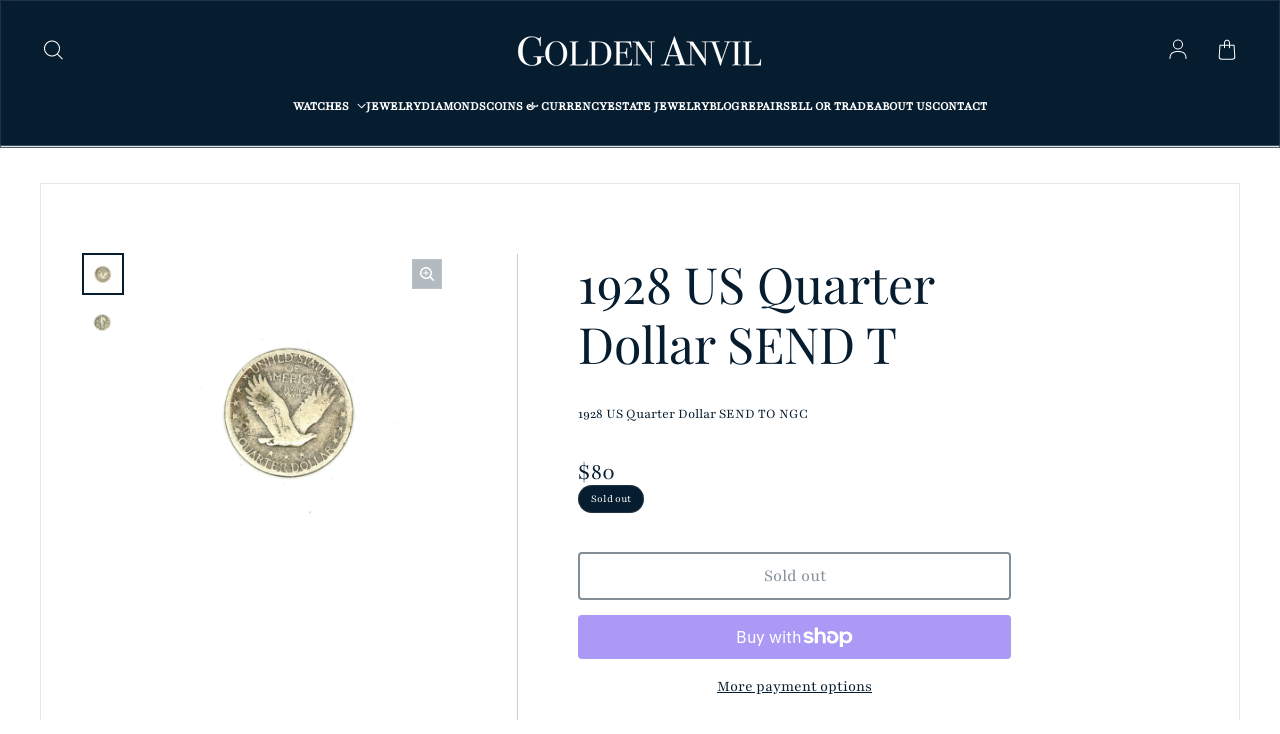

--- FILE ---
content_type: text/css
request_url: https://goldenanvil.com/cdn/shop/t/16/assets/theme.css?v=104717849715418707221765478569
body_size: 24032
content:
@charset "UTF-8";*,*:before,*:after{box-sizing:border-box}body,h1,h2,h3,h4,p,figure,blockquote,dl,dd{margin:0}ul[role=list],ul[role=tablist],ul[role=listbox],ol[role=list]{list-style:none}html:focus-within{scroll-behavior:smooth}body{text-rendering:optimizeSpeed;-webkit-font-smoothing:antialiased;-moz-osx-font-smoothing:grayscale;line-height:1.5}a:not([class]){text-decoration-skip-ink:auto}img,picture{width:100%;max-width:100%;display:block;height:auto}input,button,textarea,select{font:inherit}@media (prefers-reduced-motion:reduce){html:focus-within{scroll-behavior:auto}*,*:before,*:after{animation-duration:.01ms!important;animation-iteration-count:1!important;transition-duration:.01ms!important;scroll-behavior:auto!important}}body{font-family:var(--font-b-family);background-color:var(--color-default-background);color:rgb(var(--color-default-text))}.color-custom,.color[class*=color-]{color:rgb(var(--color-foreground));background-color:rgba(var(--color-background));border:1px solid rgba(var(--color-border, var(--color-foreground)),.1)}.color-default,.color-default-with-accent-1{--color-foreground: var(--color-default-text);--color-background: var(--color-default-background);--color-border: var(--color-default-text);--color-gradient: var(--color-gradient-background)}.color-default-with-accent-1{--color-accent: var(--color-accent-1)}.color-inverse,.color-inverse-with-accent-2{--color-border: var(--color-default-background);--color-gradient: var(--color-gradient-text)}.color-inverse{--color-foreground: var(--color-default-background);--color-background: var(--color-default-text)}.color-inverse-with-accent-2{--color-foreground: var(--color-default-background);--color-background: var(--color-default-text);--color-accent: var(--color-accent-2)}.color-accent-1{--color-foreground: var(--color-default-background);--color-background: var(--color-accent-1);--color-border: var(--color-default-background);--color-gradient: var(--color-gradient-accent-1)}.color-accent-2{--color-foreground: var(--color-default-text);--color-background: var(--color-accent-2);--color-border: var(--color-default-text);--color-gradient: var(--color-gradient-accent-2)}.color-accent-3{--color-foreground: var(--color-default-background);--color-background: var(--color-accent-3);--color-border: var(--color-default-background);--color-gradient: var(--color-gradient-accent-3)}.color-soft-background{background-color:rgba(var(--color-default-text),var(--color-soft-background-opacity))}.color-soft-background--default-color{--color-foreground: var(--color-default-text)}.color-accent,.rte a{color:rgb(var(--color-accent, currentColor))!important}.color-gradient{background:rgb(var(--color-background));background:var(--color-gradient)}.color-gradient--fixed{background-attachment:fixed}div[class*=--x-small]{--height: var(--section-height-x-small)}div[class*=--small]{--height: var(--section-height-small)}div[class*=--medium]{--height: var(--section-height-medium)}div[class*=--large]{--height: var(--section-height-large)}div[class*=--x-large]{--height: var(--section-height-x-large)}[class*=--landscape]{--aspect-ratio: 56.25%}[class*=--portrait]{--aspect-ratio: 150%}[class*=--square],[class*=--circle]{--aspect-ratio: 100%}.scroll-lock{overflow:hidden;touch-action:none}body{display:flex;flex-direction:column;min-height:100vh}#MainContent{flex:1;background-color:rgb(var(--color-default-background))}.template-password{display:grid}.container{width:100%;max-width:var(--container-width);margin-left:auto;margin-right:auto;padding-left:var(--container-gutter);padding-right:var(--container-gutter)}.container--capped{max-width:1600px}.text-center{text-align:center}.text-right{text-align:right}.overflow{overflow:initial!important}.section-vertical-spacer{padding-top:calc(var(--padding-top, 1) * var(--vertical-spacer));padding-bottom:calc(var(--padding-bottom, 1) * var(--vertical-spacer))}.vertical-spacer{padding-top:var(--vertical-spacer);padding-bottom:var(--vertical-spacer)}#MainContent.template-index>:first-child .section-vertical-spacer{padding-top:calc((var(--padding-top, 1) * var(--vertical-spacer)) + var(--header-transparent-buffer, 0))}.shopify-section--span-height:first-child>div{display:grid;height:100%}.section-vertical-spacer>.section-span-height-wrapper{display:grid;height:100%}.section-form{display:grid;gap:50px;justify-items:center;width:100%}.section-form--start{justify-items:start;align-content:start}.section-form>form{min-width:min(540px,100%);max-width:540px;margin:0 auto}.section-form+.product-grid{margin-top:var(--vertical-spacer)}.section-form+.collection{padding-top:calc(var(--vertical-spacer) / 2)}.template-search,.template-account,.template-activate_account,.template-addresses,.template-login,.template-order,.template-register,.template-reset_password{display:grid}.border-radius{border-radius:var(--radius);overflow:hidden}.hide,[hidden]{display:none}@media (max-width: 750px){.hide-mobile{display:none!important}}@media (min-width: 751px){.hide-tablet-and-up{display:none!important}}@media (min-width: 751px) and (max-width: 991px){.hide-tablet{display:none!important}}@media (max-width: 990px){.hide-mobile-and-tablet{display:none!important}}@media (min-width: 991px){.hide-desktop{display:none!important}}h1,h2,h3,h4,h5,h6,.h0,.h1,.h2,.h3,.h4,.h5,.h6{font-size:calc(var(--font-size) + (var(--font-size) * var(--font-h-base-size) / 100));font-family:var(--font-h-family);font-style:var(--font-h-style);font-weight:var(--font-h-weight);letter-spacing:calc(var(--font-h-letter-spacing) / 1000 * 1em);line-height:var(--font-h-line-height);word-wrap:break-word}body.capitalize-headings :is(h1,h2,h3,h4,h5,h6,.h0,.h1,.h2,.h3,.h4,.h5,.h6){text-transform:uppercase}.h0{--font-size: 3.125rem}@media (min-width: 751px){.h0{--font-size: 4.063rem}}@media (min-width: 991px){.h0{--font-size: 5rem}}h1,.h1{--font-size: 1.875rem}@media (min-width: 751px){h1,.h1{--font-size: 2.5rem}}@media (min-width: 991px){h1,.h1{--font-size: 3.125rem}}h2,.h2{--font-size: 1.625rem}@media (min-width: 751px){h2,.h2{--font-size: 2.1875rem}}@media (min-width: 991px){h2,.h2{--font-size: 2.5rem}}h3,.h3{--font-size: 1.375rem}@media (min-width: 751px){h3,.h3{--font-size: 1.5rem}}@media (min-width: 991px){h3,.h3{--font-size: 1.75rem}}h4,.h4{--font-size: 1.25rem}@media (min-width: 751px){h4,.h4{--font-size: 1.36rem}}@media (min-width: 991px){h4,.h4{--font-size: 1.58rem}}h5,.h5{--font-size: 1.1rem}@media (min-width: 751px){h5,.h5{--font-size: 1.2rem}}@media (min-width: 991px){h5,.h5{--font-size: 1.4rem}}h6,.h6{--font-size: 1rem}@media (min-width: 751px){h6,.h6{--font-size: 1.1rem}}@media (min-width: 991px){h6,.h6{--font-size: 1.28rem}}body,.body-text,.large-subtext,.small-subtext,.large-body-text,.small-body-text,.small-caption,.caption,.small-text{font-size:calc(var(--font-size) + (var(--font-size)*var(--font-b-base-size)/100));font-family:var(--font-b-family);font-style:var(--font-b-style);font-weight:var(--font-b-weight);letter-spacing:calc(var(--font-b-letter-spacing) / 1000 * 1em + var(--letter-spacing, 0px));line-height:var(--font-b-line-height)}body,.body-text{--font-size: 1.125rem}@media (min-width: 751px){body,.body-text{--font-size: 1.1875rem}}@media (min-width: 991px){body,.body-text{--font-size: 1.25rem}}.large-subtext,.small-subtext{--font-size: .875rem;--letter-spacing: 2px;text-transform:uppercase}@media (min-width: 751px){.large-subtext{--font-size: 1rem}}@media (min-width: 991px){.large-subtext{--font-size: 1.125rem}}.large-body-text{--font-size: 1.375rem}@media (min-width: 751px){.large-body-text{--font-size: 1.6875rem}}@media (min-width: 991px){.large-body-text{--font-size: 1.875rem}}.small-body-text{--font-size: 1.125rem}.caption{--font-size: 1rem}.small-caption{--font-size: .875rem}.small-text{--font-size: .75rem}a{color:currentColor;text-decoration:inherit}label{cursor:pointer}.rte{word-wrap:break-word}.rte a{border-bottom:1px solid rgb(var(--color-accent, var(--color-foreground)));transition:opacity calc(.15s * var(--animations-multiple)) ease-in-out}.rte>:first-child{margin-top:0}.rte>p{margin-top:1em;margin-bottom:1em}.rte>p:last-child{margin-bottom:0}.rte>p:not(:first-child){margin-top:20px}.rte img{border-radius:var(--radius)}.rte a:hover{opacity:.75}.rte h1{margin:56px 0 36px}.rte h2,.rte h3,.rte h4,.rte h5,.rte h6{margin:50px 0 32px}.rte ul{list-style-type:disc}.rte ol,.rte ul{padding:0;margin:1em}.rte ol>*+*,.rte ul>*+*{margin-top:5px}.rte blockquote{background-color:rgba(var(--color-foreground),.04);border-left:10px solid rgb(var(--color-foreground));margin:40px 0 60px;padding:30px;border-radius:var(--radius);border-top-left-radius:0;border-bottom-left-radius:0}.rte table{display:block;overflow-x:auto;white-space:nowrap}loess-3d-model{display:block;padding-bottom:100%}loess-3d-model .shopify-model-viewer-ui,loess-3d-model model-viewer{position:absolute;top:0;width:100%;height:100%;opacity:1}.product__xr-button{margin-top:20px!important}@media (max-width: 750px){.product__xr-button:not([data-shopify-xr-hidden]){display:flex}}@media (min-width: 751px){.product__xr-button[data-shopify-xr-hidden]{display:none}}.product__xr-button>span{width:14px;margin-right:10px!important}.article-tags{display:inline-flex;gap:10px;flex-wrap:wrap;padding:0;z-index:2}.article-tags--no-spacing{margin:0}.article-tags:not(:only-child){margin-top:20px}.article-tags--no-margin{margin-top:0!important}.article-tags__tag>a{padding:.2em .8em;background-color:rgba(var(--color-foreground),.04);border:1px solid rgba(var(--color-foreground),.2)}.breadcrumb{display:inline-flex;padding:0;margin-top:0;margin-bottom:5px}.breadcrumb__item+.breadcrumb__item:before{content:"/";display:inline-block;margin-left:5px;margin-right:3px}.breadcrumb__link{transition:opacity calc(.15s * var(--animations-multiple)) ease-in-out}@media (hover: hover){.breadcrumb__link:not([aria-current=page]):hover{opacity:.75}}.button,.shopify-challenge__button,button.shopify-payment-button__button--unbranded,.shopify-payment-button [role=button],.additional-checkout-buttons iframe{--button-text-color: var(--color-background, var(--color-default-background));--button-background-color: var(--color-accent, var(--color-foreground, var(--color-default-text)));display:inline-flex;align-items:center;justify-content:space-between;margin:0;padding:.5em 1em;font-size:calc(1rem + (1rem * var(--font-b-base-size)/100));line-height:1.5;cursor:pointer;border-radius:var(--button-radius);border-style:solid;border-width:1.5px;width:fit-content;-webkit-appearance:none;appearance:none}.button>span:only-child:last-child{display:inline-flex;margin-left:10px}.button--icon-before>span:only-child:last-child{margin-left:0;margin-right:5px}.button[disabled]{opacity:.5;cursor:not-allowed}.button--x-small{font-size:.75rem;padding:.4em .9em}.button--small{font-size:.875rem}.button--large{font-size:1.125rem}.button--link{text-decoration:none}.button--narrow{padding:.1em .5em}.button--primary{color:rgb(var(--button-text-color));background-color:rgba(var(--button-background-color),var(--opacity, 1));border-color:rgba(var(--button-background-color),0)}.button--secondary{color:rgb(var(--button-background-color));background-color:rgba(var(--color-background, transparent),var(--button-outline-opacity));border-color:rgb(var(--button-background-color));backdrop-filter:blur(var(--button-outline-blur));-webkit-backdrop-filter:blur(var(--button-outline-blur))}.button--secondary-no-backdrop{background:none;backdrop-filter:none;-webkit-backdrop-filter:none}.button--subdued{background-color:rgba(var(--color-foreground),.04);border:1px solid rgba(var(--color-foreground),.2);color:rgb(var(--color-foreground))}.button--inverse{color:rgb(var(--button-text-color));border-color:rgba(var(--button-text-color),0)}.button--plain{padding:0;border-width:0;background-color:transparent;color:rgb(var(--color-foreground))}.button--full-width{justify-content:var(--button-alignment, center);width:100%}.button--center{margin:0 auto}.button--icon{display:flex;padding:0;min-width:30px;min-height:30px;align-items:center;justify-content:center;background-color:transparent;color:rgb(var(--color-foreground, var(--color-default-text)));border:1px solid rgba(var(--color-foreground, var(--color-default-text)),.4)}.button--icon.button--plain{border-width:0}.button--icon .icon{transition:transform calc(.1s * var(--animations-multiple)) ease-in-out}.button--icon[aria-expanded=true]:not(.button--icon-before) .icon{transform:rotate(180deg) translateY(-1px)}.button--play-small,.button--play-large{border-radius:50%}.button--no-cursor{cursor:initial}.button--play-large.button{color:rgb(var(--button-text-color));background-color:rgb(var(--button-background-color));border:1.5px solid rgb(var(--color-accent, var(--color-foreground)));padding:15px 15px 15px 17px}.button--play-large.button--plain{color:var(--button-background-color);background-color:transparent}.button--play-large.button--plain{border-style:solid}.button--play-small.button{padding:6px 6px 6px 7px}.button--play-small>.icon--play{width:7px;height:8px}.button--spacing-top{margin-top:15px}.button-group{display:inline-flex;flex-wrap:wrap;gap:10px;justify-content:var(--text-x-axis, center)}button.shopify-payment-button__button--unbranded{width:100%;justify-content:center;font-size:1.125rem;padding:.5em 1em;color:rgb(var(--button-text-color));background-color:rgba(var(--button-background-color),var(--opacity, 1));border-color:rgba(var(--button-background-color),0)}.shopify-payment-button__button--branded{z-index:auto}.shopify-payment-button__button+.shopify-payment-button__button--hidden{display:none}button[name=checkout]+.additional-checkout-buttons{margin-top:10px}button[name=checkout]+.additional-checkout-buttons [role=button]{border-radius:var(--button-radius)!important}.product-form__submit[aria-disabled=true]+.shopify-payment-button .shopify-payment-button__button[disabled],.product-form__submit[disabled]+.shopify-payment-button .shopify-payment-button__button[disabled]{cursor:not-allowed;opacity:.5}@media (min-width: 751px){.button--icon{width:auto;height:auto}}@media (hover: hover){.shopify-payment-button__button{transition:transform calc(.1s * var(--animations-multiple)) ease-in-out!important}.shopify-payment-button__button:hover{transform:translateY(-1.5px)}.button--primary.tap>span,.button--secondary.tap>span,.section-heading__link>span{transition:transform calc(.1s * var(--animations-multiple)) ease-in-out}.button--primary.tap:hover>span:last-child,.button--secondary.tap:hover>span:last-child,.section-heading__link.tap:hover>span:last-child{transform:translate(3px)}button.shopify-payment-button__button--unbranded:hover:not([disabled]):hover{background-color:rgba(var(--color-foreground),.85)}}.shopify-payment-button__button+button{color:rgb(var(--color-foreground))}button.shopify-payment-button__more-options{font-size:1rem}.card{display:block;position:relative;padding-bottom:15px}.card__image-wrapper{display:block;position:relative;border-radius:var(--radius);transition:transform calc(.1s * var(--animations-multiple)) ease-out}.card-badges{position:absolute;display:grid;width:calc(100% - 10px);gap:5px;top:-5px;left:5px;z-index:2}.card-badges[class*=-right]{justify-items:end}.card-badges[class*=bottom-]{top:auto;bottom:-5px}.card-badges[class$=-middle]{justify-items:center}.card-badges__badge{padding:0 7px;width:fit-content;border-radius:var(--card-badge-radius);border:1px solid rgba(255,255,255,0)}.card-badges__badge--large{padding:6px 12px}.card-badges__badge--sale{color:rgb(var(--sale-badge-foreground, var(--color-foreground)));background-color:rgb(var(--sale-badge-background, var(--color-background)))}.card-badges__badge--sold-out{color:rgb(var(--sold-out-badge-foreground, var(--color-foreground)));background-color:rgb(var(--sold-out-badge-background, var(--color-background)))}.card-badges__badge--custom{color:rgb(var(--custom-badge-foreground, var(--color-foreground)));background-color:rgb(var(--custom-badge-background, var(--color-background)))}.card__quick-view-icon{display:flex;position:absolute;top:5px;right:5px;padding:8px;z-index:2;border-radius:var(--radius);background-color:rgb(var(--color-background, var(--color-default-background)))}.card__quick-view-icon--bottom{top:auto;bottom:10px}.card__image{display:block;position:relative;padding-bottom:var(--aspect-ratio);-webkit-mask-image:-webkit-radial-gradient(white,black)}.card__image--background{background-color:rgba(var(--color-foreground, var(--color-default-text)),var(--color-soft-background-opacity))}.card__image img{border-radius:var(--radius);transition:transform calc(.15s * var(--animations-multiple)) ease-out,opacity calc(.15s * var(--animations-multiple)) ease-out,visibility calc(.15s * var(--animations-multiple)) ease-out;padding:var(--image-padding, 0);height:100%}.card__image>svg{position:absolute;fill:currentColor;top:50%;left:50%;width:100%;transform:translate(-50%,-50%)}.card__primary-image{position:absolute;top:0;left:0;object-fit:var(--image-fit, cover);object-position:center}.card__secondary-image{display:none;position:absolute;opacity:0;visibility:hidden;width:100%;height:100%;top:50%;left:50%;transform:translate(-50%,-50%);object-fit:var(--image-fit, cover);object-position:center}.card__image--zoom-on-hover>.card__secondary-image{transform:translate(-50%,-50%) scale(1)}.card__top-button{display:flex;justify-content:center;position:absolute;bottom:10px;padding:0 10px;width:100%;opacity:0;z-index:2;visibility:hidden;transform:translateY(3px);transition:transform calc(.1s * var(--animations-multiple)) ease-out,opacity calc(.1s * var(--animations-multiple)) ease-out,visibility calc(.1s * var(--animations-multiple)) ease-out}.card__top-button .button--secondary{background-color:rgba(var(--color-background, transparent),var(--button-outline-opacity));border-color:rgb(var(--button-background-color))}.card__metadata:not(:first-child){margin-top:15px}.card__metadata{display:grid;align-content:center;gap:2px}.card__metadata--centered{justify-items:center;justify-content:center;text-align:center}.card__description{margin-top:20px}.card__reviews{font-size:.65rem;margin-top:5px}.card-swatches{display:inline-flex;flex-wrap:wrap;align-items:center;gap:15px;margin:15px 4px 0;padding:0;z-index:1}.card-swatches--count{margin-left:0}.card__metadata--centered .card-swatches{justify-content:center}.card-swatches>li{display:inline-flex;white-space:nowrap}.card-swatches__button{position:relative;height:20px;width:20px;font-size:0;background-color:var(--swatch-color);border-radius:var(--button-radius);border:1px solid rgba(var(--color-foreground, var(--color-default-text)),.3);cursor:pointer;background-repeat:no-repeat;background-position:center;background-size:25px 25px}.card-swatches__button:after{content:"";position:absolute;top:-5px;left:-5px;padding:12px;border-radius:var(--custom-color-swatch-radius, var(--button-radius));border:2px solid rgb(var(--color-foreground, var(--color-default-text)));opacity:0;transform:scale(.85);transition:transform calc(.1s * var(--animations-multiple)) ease-out,opacity calc(.1s * var(--animations-multiple)) ease-out}.card-swatches__button--active:after{opacity:.75;transform:scale(1)}.card-swatches__button--material{background-size:cover}.card__bottom-button{margin-top:15px}.card__category{display:inline-flex;align-items:center;gap:10px;margin-top:15px;opacity:.75}@media (min-width: 751px){.card-swatches__button{height:25px;width:25px}.card-swatches__button:after{padding:14.5px}}@media (hover: hover){.card:hover .card__image-wrapper--lift-on-hover{transform:translateY(-2px)}.card__quick-view-icon--hover{opacity:0;visibility:hidden;transform:translateY(3px);transition:transform calc(.1s * var(--animations-multiple)) ease-out,opacity calc(.1s * var(--animations-multiple)) ease-out,visibility calc(.1s * var(--animations-multiple)) ease-out}.card:hover .card__title{text-decoration:underline;text-underline-offset:3px;text-decoration-thickness:1px;text-decoration-color:rgba(var(--color-foreground),.75)}.card__secondary-image{display:block}.card__image-wrapper--multiple:hover .card__primary-image{opacity:0;visibility:hidden}.card__image-wrapper--multiple:hover .card__secondary-image{opacity:1;visibility:visible}.card__image-wrapper--multiple:hover>.card__image--zoom-on-hover.card__image--alternate-hover>.card__primary-image{transform:scale(.95)}.card__image-wrapper--multiple:hover>.card__image--zoom-on-hover>.card__secondary-image{transform:translate(-50%,-50%) scale(1.05)}.card__image-wrapper--multiple:hover>.card__image--zoom-on-hover.card__image--alternate-hover>.card__secondary-image{transform:translate(-50%,-50%) scale(.9)}.card:hover .card__quick-view-icon--hover,.card:hover .card__top-button{opacity:1;visibility:visible;transform:translateY(0)}}button[aria-controls=CartDrawer]{cursor:pointer}#CartDrawer .drawer__content{overflow-y:auto;padding-bottom:20px;height:100%}.cart--drawer{padding:32px 16px}.is-empty+.cart-progress--drawer{display:none}.cart-progress--drawer{padding:25px 16px 5px;text-align:center}.cart-progress--drawer .free-shipping-bar{margin-top:10px}loess-cart-drawer-items:not(.is-empty)>.cart-progress--drawer{display:block}.cart--drawer .cart-items,.cart--drawer .cart-items thead,.cart--drawer .cart-items tbody{display:block;width:100%}.cart--drawer .cart-items thead tr{display:flex;justify-content:space-between;margin-bottom:25px;border-bottom:1px solid rgba(var(--color-foreground, var(--color-default-text)),.2)}.cart--drawer .cart-item{margin-bottom:25px;padding-bottom:25px;border-bottom:1px solid rgba(var(--color-foreground, var(--color-default-text)),.2)}.cart--drawer .cart-item:last-child{margin-bottom:0;border-bottom:0}.cart--drawer .cart-item{display:grid;grid-template:repeat(2,auto) / repeat(4,1fr);column-gap:15px;row-gap:25px}.cart--drawer .cart-item__image{max-width:70px}.cart--drawer .cart-item__details{grid-column:2 / 4}.cart--drawer .cart-item__quantity{grid-column:2 / 5}.cart--drawer .cart-item__totals{display:flex;align-items:start;justify-content:end}.drawer-footer__inner.drawer-footer__inner--cart{display:block;padding:10px 16px 25px;border-top:1px solid rgba(var(--color-foreground, var(--color-default-text)),.2)}@supports (-moz-appearance:none){.drawer-footer__inner.drawer-footer__inner--cart{padding-bottom:95px}}.drawer-footer__inner--cart .cart-notes{display:block;padding-top:10px}.drawer-footer__inner--cart .cart-notes__label{margin:0 auto}.drawer-footer__inner--cart .cart-notes__textarea{margin-top:20px}.drawer-footer__inner--cart .cart-notes__textarea:focus-within{box-shadow:none;background-color:transparent}.drawer-footer__inner--cart>.cart-checkout-button{display:block}.drawer-footer__inner--cart .cart-notes+.cart-checkout-button{margin-top:20px}.drawer-footer button[name=checkout]{margin-top:15px}.cart-drawer__checkout-button{display:inline-flex;gap:7px;padding:3px 0;pointer-events:none}.cart-drawer__checkout-button>span{margin:0}.drawer-footer .spinner__value{stroke:rgb(var(--color-background))}loess-cart-drawer-items:not(.is-empty)>.cart-form+.cart-drawer-recommendations{display:block;margin-top:-20px}.cart-drawer-recommendations{background-color:rgba(var(--color-foreground),var(--color-soft-background-opacity));padding:40px 16px}.cart-drawer-recommendations__heading{padding-bottom:40px}.cart-drawer-recommendations__heading h2{font-size:1.625rem}.cart-drawer-recommendations ul{--columns: 2;padding-bottom:20px}@media (min-width: 751px){.cart-drawer-recommendations ul{padding-top:7px;padding-bottom:30px}}.cart-notification-wrapper{position:fixed;width:100%;height:100%;z-index:99;pointer-events:none}.cart-notification-wrapper[open]{overflow-y:scroll;pointer-events:auto}.cart-notification-wrapper:after{content:"";position:fixed;top:0;width:100vw;height:100vh;opacity:0;visibility:hidden;background-color:rgb(var(--color-overlay));transition:opacity calc(.15s * var(--animations-multiple)) ease-out,visibility calc(.15s * var(--animations-multiple)) ease-out}.cart-notification-wrapper[open]:after{visibility:visible;opacity:var(--color-overlay-opacity)}.cart-notification{position:absolute;opacity:0;visibility:hidden;top:30px;left:var(--container-gutter);right:var(--container-gutter);max-width:400px;z-index:100;transform:translateY(-10px);padding:40px var(--container-gutter);background-color:rgb(var(--color-default-background));transition:opacity calc(.15s * var(--animations-multiple)) ease-out,visibility calc(.15s * var(--animations-multiple)) ease-out}.cart-notification-wrapper[open] .cart-notification{opacity:1;visibility:visible;transform:translateY(0)}.cart-notification-wrapper__inner{position:relative}.cart-notification__inner{display:grid;gap:40px}.cart-notification__inner>:first-child{display:inline-flex;gap:10px;align-items:center;justify-content:center}.cart-notification__inner>.cart-progress{margin-bottom:10px}.cart-notification__product{display:flex;align-items:start;overflow-y:auto}.cart-notification__product>img{min-width:70px;max-width:70px}.cart-notification__product-metadata{display:grid;padding-left:20px}.cart-notification__buttons>*:not(:last-child){margin-bottom:10px}.cart-notification__buttons>:last-child{display:block;margin:20px auto 0;text-decoration:underline;text-underline-offset:7px;text-decoration-thickness:1px;text-decoration-color:currentColor}@media (min-width: 751px){.cart-notification{left:auto;right:calc(var(--container-gutter) + 20px);min-width:360px;padding-left:40px;padding-right:40px}}.button[aria-expanded=false]>.icon--collapse{display:none}.button[aria-expanded=false]>.icon--expand{display:block}.button[aria-expanded=true]>.icon--collapse{display:block}.button[aria-expanded=true]>.icon--expand{display:none}.collapsible-panel{display:block;height:0;opacity:0;visibility:hidden;overflow:hidden}.collapsible-panel[open]{height:auto;opacity:1;visibility:visible}.collection-card{--color-border: var(--color-background);display:grid;background-color:rgba(var(--color-soft-background))!important;border-radius:var(--radius);overflow:hidden;border-width:0}.collection-card:not(.collection-card--below){align-items:end}.collection-card:is(.collection-card--overlay){align-items:center}.collection-card--gradient:after,.collection-card--overlay:after{content:"";grid-area:1/-1;opacity:var(--overlay-opacity);z-index:1}.collection-card--gradient:after{height:50%;background:linear-gradient(180deg,rgba(var(--color-foreground),0),rgba(var(--color-foreground),1))}.collection-card--overlay:after{height:100%;background:rgb(var(--color-foreground))}.collection-card:is(.collection-card--button,.collection-card--overlay,.collection-card--gradient,.collection-card--outline-button)>*{grid-area:1/-1}.collection-card__image-wrapper{border-radius:var(--image-wrapper-radius, var(--radius));overflow:hidden}.collection-card--frame{padding:10% 10% 5%;background-color:rgba(var(--color-foreground),var(--color-soft-background-opacity))!important}.collection-card__image{transition:transform calc(.15s * var(--animations-multiple)) cubic-bezier(.5,0,.175,1)}.collection-card__image:not([class*=--auto]){position:relative;padding-bottom:var(--aspect-ratio)}.collection-card__image:not([class*=--auto])>*{position:absolute;object-fit:cover;height:100%}.collection-card__image.collection-card__image--placeholder{position:relative;padding-bottom:100%}.collection-card__image>svg{position:absolute;height:100%;left:50%;top:50%;transform:translate(-50%,-50%);fill:rgba(var(--color-foreground-placeholder),.4)}.collection-card__title{z-index:2;text-align:var(--button-alignment, center)}.collection-card:not(.collection-card--below):not(.collection-card--frame)>.collection-card__title{margin:10px;justify-self:var(--button-alignment)}.collection-card__title--margin{margin-bottom:20px!important}.collection-card--frame>.collection-card__title{margin-top:5%;justify-self:var(--button-alignment)}.collection-card--below .collection-card__image-wrapper{border-bottom-right-radius:0;border-bottom-left-radius:0}.collection-card--below .button{border-top-right-radius:0;border-top-left-radius:0}@media (hover: hover){.collection-card:hover .collection-card__image{transform:scale(1.05)}}.columns{--columns: var(--columns-mobile)}.columns--single{--columns: 1 !important}.columns--single>p{justify-self:center}.column-wrapper{--column-padding: 30px;position:relative;border-radius:var(--radius);padding:var(--column-padding)}.column-wrapper--soft-background{background-color:rgba(var(--color-foreground),var(--color-soft-background-opacity))}.column-wrapper--bordered{border:1px solid rgba(var(--color-foreground),.1)}.column{display:grid;text-align:var(--text-x-axis, center);align-content:var(--text-y-axis, start);text-align:var(--text-x-axis);height:100%}.column-link{position:absolute;top:0;left:0;right:0;bottom:0;z-index:1}@media (min-width: 751px) and (max-width: 990px){.columns{--columns: var(--columns-tablet)}}@media (min-width: 991px){.columns{--columns: var(--columns-large)}.column-wrapper{--column-padding: 40px}}.drawer{--gap: 25px;display:flex;position:fixed;flex-direction:column;top:0;width:100%;height:100%;max-width:100vh;max-height:100vh;color:var(--color-foreground);background-color:rgb(var(--color-background));z-index:99;visibility:hidden}.drawer--inner{position:absolute}.drawer[position=left]{left:0;right:auto;transform:translate(-100%)}.drawer[position=right]{left:auto;right:0;transform:translate(100%)}.drawer[open]{transform:translate(0);visibility:visible}.drawer:after{content:"";position:fixed;top:0;width:100vw;height:100vh;opacity:0;visibility:hidden;background:rgb(var(--color-overlay));transition:opacity calc(.15s * var(--animations-multiple)) ease-out,visibility calc(.15s * var(--animations-multiple)) ease-out}.drawer[position=left]:after{left:100%}.drawer[position=right]:after{right:100%}.drawer[open]:after{visibility:visible;opacity:var(--color-overlay-opacity)}.drawer__inner{display:grid;grid-template-rows:1fr auto;height:100%}.drawer__header{display:flex;justify-content:space-between;align-items:center;padding:16px;border-bottom:1px solid rgba(var(--color-foreground),.2)}.drawer__header--start{align-items:start;padding:20px 16px}.drawer__header-icons{display:grid;grid-auto-flow:column;gap:20px}.drawer__login-button{gap:10px}.drawer__content{position:relative;overflow:hidden}.drawer__content nav{overflow-y:scroll;overflow-x:hidden;height:100%}.drawer-menu{display:grid;gap:15px;padding:var(--gap) 0;margin:0}.drawer-menu--panel{margin-top:10px;padding:20px 0;background-color:rgba(var(--color-foreground),var(--color-soft-background-opacity))}.drawer-menu__back-button{column-gap:10px;padding:var(--gap);margin-bottom:-20px}.drawer-menu__back-button>svg{transform:rotate(90deg) scale(1.5)}.drawer-images{display:grid;padding:10px var(--gap) 20px;gap:30px}.drawer-image{display:block;padding:5px var(--gap);padding-right:0;max-width:50%}.drawer-footer{background-color:rgb(var(--color-background, var(--color-default-background)));z-index:5}.drawer-footer--sticky{position:sticky;bottom:0;margin-top:20px}.drawer-footer__inner{display:grid;justify-content:center;align-content:start;gap:20px;height:100%;padding:40px var(--gap)}.drawer-footer__inner--background{background-color:rgba(var(--color-foreground),var(--color-soft-background-opacity))}.drawer-footer__selectors{display:inline-grid;grid-auto-flow:column;justify-content:center;column-gap:40px}@media (min-width: 751px){.drawer{max-width:400px}.drawer__header{padding-top:var(--gap)}.drawer-menu__back-button{justify-content:start}}loess-predictive-search{width:100%}.header-search{--color-background: var(--color-default-background);--color-foreground: var(--color-default-text);position:absolute;top:0;width:100%;background-color:rgb(var(--color-background));min-height:100%}.header-search__top{display:flex;margin-left:auto}input:is(.header-search__input){border-radius:0}.header-search__close-button{justify-content:end}@media (max-width: 750px){.header-search{display:flex;align-items:center}.header-search__form{display:flex;margin:10px 0}.header-search__input-group{width:calc(100% - 40px)}.header-search__top{order:1}}@media (min-width: 751px){.header-search__form{padding:25px 0 30px}.header-search__top{justify-content:space-between}input:is(.header-search__input){--form-input-height: 60px;font-family:var(--font-h-family);font-size:2.5rem;padding:25px 10px 15px 0}input:is(.header-search__input):focus-within{background-color:transparent}button:is(.header-search__search-button){right:0}}@media (min-width: 990px){input:is(.header-search__input){--form-input-height: 80px;font-size:3.125rem}}.form{display:grid;row-gap:30px;margin:0 auto;padding:var(--vertical-spacer) 20px;width:100%}.form-message{display:inline-flex;gap:10px;align-items:center}.input-group{display:flex;align-items:center;position:relative}.input-group--hidden{display:none}.input__field{font-size:1rem}.input__field,.input__select{border-radius:0;border-width:0 0 .1rem;border-bottom-color:rgb(var(--color-foreground));color:rgb(var(--color-foreground));height:var(--form-input-height);padding:20px 10px 0;width:100%;background:transparent;transition:background-color calc(.1s * var(--animations-multiple)) ease-in,box-shadow calc(.1s * var(--animations-multiple)) ease-in}.input__field--has-button{padding-right:50px}.input__field--has-input,.input__field:focus-within{outline:none;box-shadow:0 1.5px rgb(var(--color-foreground));background-color:rgba(var(--color-foreground),var(--color-soft-background-opacity))}.input__field--no-background:focus-within{background-color:transparent}label:is(.input__label){position:absolute;top:calc((var(--form-input-height) / 2) - .5em);left:10px;cursor:pointer;line-height:1;pointer-events:none;transform-origin:top left;transition:transform calc(.1s * var(--animations-multiple)) ease-in}.input__select-wrapper{position:relative;display:inline-flex;width:100%;align-items:end}.input__select{-webkit-appearance:none;appearance:none}.input__select+span{position:absolute;right:0;bottom:5px;pointer-events:none}.input__label--select{transform:scale(.7) translateY(-15px) translate(.7px)}.input__label--radio{padding:0;transform:scale(.7) translateY(-15px) translate(-8px);margin-bottom:-7px}:focus-within~.input__label,.input__field--has-input~.input__label{transform:scale(.7) translateY(-15px) translate(.7px)}.input__subtext{line-height:1.4rem}.input__textarea{border:1px solid rgba(var(--color-foreground, var(--color-default-text)),.2);color:rgb(var(--color-foreground, var(--color-default-text)));background-color:transparent;padding:10px;min-height:180px;height:100%;width:100%;resize:vertical}.input__textarea::placeholder{color:rgba(var(--color-foreground),.75)}.input__button{position:absolute;right:10px;height:var(--form-input-height)}.input__checkbox-wrapper{display:inline-flex;align-items:center;width:100%}.input__checkbox-wrapper>.input__checkbox{display:flex;align-items:center}.input__checkbox{position:relative;margin-right:10px}.input__checkbox--disabled+*{opacity:.5}input[type=checkbox]{position:relative;-webkit-appearance:none;appearance:none;background-color:transparent;margin:0;font:inherit;color:currentColor;width:20px;height:20px;border:1px solid rgba(var(--color-foreground),.2);border-radius:var(--button-radius);cursor:pointer;transition:background-color .1s ease-out}input[type=checkbox]:disabled{background:linear-gradient(to top left,transparent 50%,rgba(var(--color-foreground),.3) 50%,rgba(var(--color-foreground),.3) calc(50% + 1px),transparent 0)}input[type=checkbox]:checked{background:rgb(var(--color-foreground))}.collection-filter__input--color input[type=checkbox]:checked:after{content:"";position:absolute;top:-7px;left:-7px;padding:14px;border-radius:var(--custom-color-swatch-radius, var(--button-radius));border:2px solid rgb(var(--color-foreground, var(--color-default-text)));opacity:1;transform:scale(.85);transition:transform .1s ease-out,opacity .1s ease-out}input[type=checkbox]+svg{opacity:0;transform:scale(.5);position:absolute;width:100%;height:7px;transition:all calc(.15s * var(--animations-multiple)) ease-out}input[type=checkbox]:checked+svg{opacity:1;transform:scale(1);fill:rgb(var(--color-background))}input[type=search]::-ms-clear{display:none;width:0;height:0}input[type=search]::-ms-reveal{display:none;width:0;height:0}input[type=search]::-webkit-search-decoration,input[type=search]::-webkit-search-cancel-button,input[type=search]::-webkit-search-results-button,input[type=search]::-webkit-search-results-decoration{display:none}input::-webkit-outer-spin-button,input::-webkit-inner-spin-button{-webkit-appearance:none;margin:0}input[type=number]{-moz-appearance:textfield}@media (min-width: 751px){.form{padding:var(--vertical-spacer)}.form--no-image{max-width:600px;margin:0 auto}}.free-shipping-bar{display:block;position:relative;margin-top:20px;height:8px;border-radius:var(--radius);overflow:hidden;background:rgba(var(--color-foreground, var(--color-default-text)),.2)}.free-shipping-bar:before{position:absolute;content:"";top:0;right:0;bottom:0;left:0;background:rgb(var(--color-foreground, var(--color-default-text)));transform:scaleX(var(--progress));transform-origin:left;transition:transform .2s ease}loess-icon{display:flex}.icon{fill:currentColor;transition:transform .1s ease-in-out}.icon--reverse{transform:rotateY(-180deg)}.media-with-text{--height: auto;--height-mobile: auto;--height-large: auto;display:grid;overflow:hidden;min-height:var(--height)}.media-with-text[hidden]{display:none}:not(.section-vertical-spacer)>.section>.media-with-text .rich-text-wrapper{padding-left:0;padding-right:0}.media-with-text__text{z-index:1}.media-with-text__media-wrapper{display:grid;position:relative;padding:0}.media-with-text__media-wrapper--padding{margin:var(--container-gutter)}.media-with-text__media{display:block;position:relative;overflow:hidden}.media-with-text__media:not(.media-with-text__media--transparent):not(.media-with-text__media--fit){background-color:rgba(var(--color-foreground, var(--color-default-text)),.2)}.media-with-text__media>loess-video{display:block;width:100%}.media-with-text__media>svg{fill:rgba(var(--color-foreground, var(--color-default-text)),.4)}.media-with-text__play{--color-background: var(--color-default-text);--color-accent: var(--color-default-background);position:absolute;bottom:16px;left:16px;height:auto!important}.media-with-text__play>.button{background-color:rgb(var(--color-background));border-radius:50%;border-width:0;width:30px;height:30px;color:rgb(var(--color-foreground))}@media (max-width: 750px){.media-with-text[class*=media-with-text-mobile]{min-height:var(--height-mobile)}.media-with-text-mobile--small{--height-mobile: 230px}.media-with-text-mobile--medium{--height-mobile: 330px}.media-with-text-mobile--large{--height-mobile: 430px}.media-with-text-mobile--x-large{--height-mobile: 530px}.media-with-text-mobile--fullscreen{--height-mobile: 100vh}.media-with-text--reverse-mobile>.media-with-text__text{order:1}:not(.section-vertical-spacer)>.section>:not(.media-with-text--reverse-mobile)>.media-with-text__media{padding-bottom:16px}:not(.section-vertical-spacer)>.section .media-with-text--reverse-mobile>.media-with-text__media,:not(.section-vertical-spacer)>.section .media-with-text--reverse-mobile:last-child .rich-text-wrapper{padding-bottom:0}.media-with-text__media--fill{height:var(--height-mobile, var(--height))}.media-with-text__media--fill>*{height:100%;object-fit:cover}}@media (min-width: 751px){.media-with-text[class*=media-with-text-large]{min-height:var(--height-large)}.media-with-text-large--small{--height-large: 275px}.media-with-text-large--medium{--height-large: 390px}.media-with-text-large--large{--height-large: 505px}.media-with-text-large--x-large{--height-large: 620px}.media-with-text-large--fullscreen{--height-large: 100vh}.media-with-text{grid-template-columns:1fr 1fr}:not(.section-vertical-spacer)>.section .media-with-text{gap:var(--container-gutter)}.media-with-text--reverse-large>.media-with-text__text{order:1}.media-with-text__text{align-self:var(--text-y-axis-large, center)}.media-with-text__media{position:relative;height:100%}.media-with-text__media--fit>*,.media-with-text__media--fill>*{position:absolute;height:100%}.media-with-text__media--fit>*{right:0;width:fit-content;object-fit:contain}.media-with-text__media--fill>*,.media-with-text__media--expand>*{object-fit:cover}.media-with-text__media--expand{display:flex}.media-with-text__media--fill{height:var(--height-large, var(--height))}.media-with-text__media:not([class*=media-with-text__media--]){align-self:center}.media-with-text__play{height:auto;left:40px;bottom:40px}.media-with-text__play>.button{width:50px;height:50px}}@media (min-width: 991px){.media-with-text-large--small{--height-large: 410px}.media-with-text-large--medium{--height-large: 590px}.media-with-text-large--large{--height-large: 770px}.media-with-text-large--x-large{--height-large: 950px}}.menu-list{display:inline-flex;flex-wrap:wrap;margin:0;padding:0;row-gap:20px;column-gap:25px}.menu-list--stacked{display:grid;gap:10px}.menu-list--centered{justify-content:center}.menu-list-item{display:block;transition:transform .1s ease-in-out}.menu-list-item.has-dropdown:hover:before{content:attr(data-title);position:absolute;bottom:0;height:100%;margin-left:-25px;padding-left:25px;padding-right:45px;opacity:0}.header-bottom .menu-list-item.has-dropdown:hover:before{height:50%}.menu-list-item>span{margin-left:5px}.menu-list-item--inlined{display:inline-block}.menu-list-item:active{transform:translateY(0)}.menu-list-item:after{content:"";display:block;height:1px;background-color:currentColor;opacity:0;transition:opacity .1s ease-in-out}.menu-list-item--active:after,.menu-list-item:focus:after,.menu-list-item:hover:after,.menu-list-item[aria-expanded=true]:after{opacity:1}.menu-dropdown{display:flex;flex-direction:column;position:absolute;top:100%;width:100%;max-width:220px;margin-left:-25px;padding:15px 0;color:rgb(var(--color-foreground, var(--color-default-text)));background-color:rgb(var(--color-background, var(--color-default-background)));border:1px solid rgba(var(--color-foreground, var(--color-default-text)),.1);visibility:hidden;opacity:0;transition:opacity calc(.1s * var(--animations-multiple)) ease-in-out,visibility calc(.1s * var(--animations-multiple)) ease-in-out}.menu-dropdown:not([hidden]),:focus-within>.menu-dropdown{visibility:visible;opacity:1}.menu-dropdown__item{position:relative;width:100%;border-radius:0}.menu-dropdown__link{display:inline-flex;justify-content:space-between;padding:4px 25px;width:100%}.menu-dropdown__link:not(.menu-dropdown__link--panel)>span{transform:rotate(-90deg);align-self:center}.menu-dropdown__item:hover,.menu-dropdown__link--active{background-color:rgba(var(--color-foreground, var(--color-default-text)),var(--color-soft-background-opacity))}.menu-dropdown .menu-dropdown{top:-16px;left:calc(100% + 25px)}.menu-mega{display:block;position:absolute;top:100%;left:0;width:100%;color:rgb(var(--color-foreground, var(--color-default-text)));background-color:rgb(var(--color-background, var(--color-default-background)));visibility:hidden;opacity:0;border-bottom:1px solid rgba(var(--color-foreground),.2);transition:opacity calc(.1s * var(--animations-multiple)) ease-in-out,visibility calc(.1s * var(--animations-multiple)) ease-in-out}.menu-mega__inner{display:grid;grid-auto-flow:column;justify-content:start;column-gap:50px;padding:40px 0;max-height:calc(100vh - (var(--announcement-bar-height) + var(--header-height)));overflow-y:auto;opacity:0;visibility:hidden;transition:opacity calc(.15s * var(--animations-multiple)) ease-in-out,visibility calc(.15s * var(--animations-multiple)) ease-in-out}.header-top[class$=-center] .menu-mega__inner,.header-bottom[class*=--center] .menu-mega__inner{justify-content:center}.menu-mega:not([hidden]),.menu-mega:not([hidden]) .menu-mega__inner,:focus-within>.menu-mega,:focus-within>.menu-mega .menu-mega__inner{visibility:visible;opacity:1}.menu-mega__links-wrapper{display:flex;flex-wrap:wrap;margin:-40px -10px}.menu-mega-links{flex:1 1 165px;max-width:200px;margin:40px 10px}.menu-mega-links>*{min-width:165px}.menu-mega-links__image-wrapper{margin-bottom:15px}.menu-mega-links__heading-wrapper:not(:only-child){display:block;margin-bottom:20px}.menu-mega-links__list{padding:0;margin-top:20px}.menu-mega-links__heading--centered{margin:0 auto}.menu-mega-links__image,.menu-mega-image__image>img{transition:transform calc(.1s * var(--animations-multiple)) ease-out}.menu-mega-links__heading,.menu-mega-links__list>li{display:block;width:fit-content}.menu-mega-links__heading:after,.menu-mega-links__list a:after{content:"";display:block;height:1px;opacity:0;background-color:currentColor;transition:opacity calc(.1s * var(--animations-multiple)) ease-in-out}.menu-mega-links>*:hover .menu-mega-links__heading:after,a.menu-mega-links__list>li:hover>a:after{opacity:1}ul.menu-mega-links__list>li:hover>a{text-decoration:underline;text-underline-offset:3px;text-decoration-thickness:1px;text-decoration-color:rgba(var(--color-foreground),.75)}.menu-mega-links>*:hover .menu-mega-links__image,a>.menu-mega-image__image:hover>img{transform:scale(1.05)}.menu-mega-images{display:grid;grid-auto-flow:column;align-content:start;column-gap:10px}.menu-mega-images>*{display:flex;flex-direction:column;min-width:250px;max-width:250px}.menu-mega-image__heading{margin-top:15px}.menu-mega-image__heading>span{display:inline-flex;margin-left:10px}.modal{z-index:6;position:fixed;top:0;right:0;left:0;bottom:0;z-index:8;visibility:hidden}.modal[open]{visibility:visible}.modal:not([open]){display:none!important}.modal:after{content:"";position:fixed;top:0;left:0;width:100vw;height:100vh;opacity:0;visibility:hidden;background:rgb(var(--color-overlay));transition:opacity .3s ease-out,visibility .3s ease-out}.modal[open]:after{visibility:visible;opacity:var(--color-overlay-opacity)}.modal__inner{position:fixed;top:var(--container-gutter);right:var(--container-gutter);bottom:var(--container-gutter);left:var(--container-gutter);background-color:rgb(var(--color-default-background));display:grid;align-content:center;padding:var(--container-gutter);margin:0 auto;z-index:1;transform:translateY(100px)}.modal[open] .modal__inner{transform:translateY(0)}.modal__close-button{display:none;position:absolute;top:0;right:0;background-color:rgb(var(--color-default-text));color:rgb(var(--color-default-background));border-radius:var(--radius);z-index:1}.modal__close-button:focus-within{outline:none;box-shadow:none}.modal__close-button>svg{pointer-events:none}.modal__close-button--padded{top:5px;right:5px}.modal__inner-dynamic-content{overflow-y:auto;z-index:0}.modal__inner iframe{margin:0 auto}.modal__spinner{position:absolute;top:50%;left:50%;margin-top:-15px;margin-left:-15px}.modal__spinner .spinner__value{stroke:rgb(var(--color-default-text))}@media (max-width: 750px){.modal[open] .modal__inner--fullscreen-quick-view{top:50%;height:100%}}@media (min-width: 751px){.modal__inner{padding:var(--vertical-spacer);top:50%;left:50%;transform:translate(-50%,calc(-50% + 100px))}.modal__inner--fit{min-width:250px;min-height:250px;padding:var(--container-gutter)}.modal[open] .modal__inner{transform:translate(-50%,-50%)}.modal__inner--fullscreen{top:var(--container-gutter);right:var(--container-gutter);bottom:var(--container-gutter);left:var(--container-gutter);max-width:var(--container-width);transform:translateY(100px)}.modal__inner--fullscreen-quick-view{padding:0;max-width:calc(var(--container-width) - 10%)}.modal[open] .modal__inner--fullscreen{transform:translateY(0)}.modal__inner--video{width:90vw;height:calc(50.625vw + var(--container-gutter));max-height:calc(90vh + var(--container-gutter));max-width:160vh;margin:auto;position:absolute;top:0;bottom:0;left:0;right:0}.modal__close-button--sticky{position:sticky;margin-left:auto}}.overlay{position:fixed;background-color:rgba(var(--color-overlay),var(--color-overlay-opacity));width:100%;height:100%;transition:opacity calc(.1s * var(--animations-multiple)) ease-in-out,visibility calc(.1s * var(--animations-multiple)) ease-in-out;opacity:0;visibility:hidden;z-index:2}.overlay[open]{opacity:1;visibility:visible}.pagination{display:flex;justify-content:center;margin-top:20px}.pagination__nav{display:table;table-layout:fixed;border-collapse:separate;padding:0;margin:0}.pagination__nav-item{display:table-cell;vertical-align:middle;text-align:center;width:38px;height:38px}.pagination__nav-item>a[rel=prev]>svg{transform:rotate(180deg)}.pagination__nav-item svg{pointer-events:none}.pagination__nav-item{border-radius:var(--radius)}.pagination__nav-item[aria-current]{color:rgb(var(--color-background, var(--color-default-background)));background-color:rgb(var(--color-foreground, var(--color-default-text)))}.pagination__nav-item>a{display:inline-flex;align-items:center;justify-content:center;height:100%;width:100%;border-radius:inherit}@media (hover: hover){.pagination__nav-item:not([aria-current]):hover>a{background-color:rgba(var(--color-foreground),.1)}}.payment-icons{display:inline-flex;flex-wrap:wrap;column-gap:10px;justify-content:center;margin:0;padding:0}.payment-icons svg{height:100%}/*! PhotoSwipe main CSS by Dmytro Semenov | photoswipe.com */.pswp,.pswp:focus{outline:0}.pswp,.pswp__button,.pswp__item,.pswp__scroll-wrap{overflow:hidden}.pswp{--pswp-bg:var(--color-pswp-background);--pswp-placeholder-bg:var(--color-pswp-background);--pswp-root-z-index:100000;--pswp-preloader-color:rgba(79, 79, 79, .4);--pswp-preloader-color-secondary:rgba(255, 255, 255, .9);--pswp-icon-color:#fff;--pswp-icon-color-secondary:#4f4f4f;--pswp-icon-stroke-color:#4f4f4f;--pswp-icon-stroke-width:2px;--pswp-error-text-color:var(--pswp-icon-color);position:fixed;top:0;left:0;width:100%;height:100%;z-index:var(--pswp-root-z-index);display:none;touch-action:none;opacity:.003;contain:layout style size;-webkit-tap-highlight-color:transparent}.pswp *{box-sizing:border-box}.pswp img{max-width:none}.pswp--open{display:block}.pswp,.pswp__bg{transform:translateZ(0);will-change:opacity}.pswp__bg{opacity:.005;background:var(--pswp-bg)}.pswp__bg,.pswp__container,.pswp__content,.pswp__img,.pswp__item,.pswp__scroll-wrap,.pswp__zoom-wrap{position:absolute;top:0;left:0;width:100%;height:100%}.pswp__img,.pswp__zoom-wrap{width:auto;height:auto}.pswp--click-to-zoom.pswp--zoom-allowed .pswp__img{cursor:-webkit-zoom-in;cursor:-moz-zoom-in;cursor:zoom-in}.pswp--click-to-zoom.pswp--zoomed-in .pswp__img{cursor:move;cursor:-webkit-grab;cursor:-moz-grab;cursor:grab}.pswp--click-to-zoom.pswp--zoomed-in .pswp__img:active{cursor:-webkit-grabbing;cursor:-moz-grabbing;cursor:grabbing}.pswp--no-mouse-drag.pswp--zoomed-in .pswp__img,.pswp--no-mouse-drag.pswp--zoomed-in .pswp__img:active,.pswp__img{cursor:-webkit-zoom-out;cursor:-moz-zoom-out;cursor:zoom-out}.pswp__button,.pswp__container,.pswp__counter,.pswp__img{-webkit-user-select:none;-moz-user-select:none;-ms-user-select:none;user-select:none}.pswp__item{z-index:1}.pswp__hidden{display:none!important}.pswp__content{pointer-events:none}.pswp__content>*{pointer-events:auto}.pswp__error-msg-container{display:grid}.pswp__error-msg{margin:auto;font-size:1em;line-height:1;color:var(--pswp-error-text-color)}.pswp__button--close{right:var(--container-gutter);top:var(--container-gutter)}.pswp .pswp__hide-on-close{opacity:.005;will-change:opacity;transition:opacity var(--pswp-transition-duration) cubic-bezier(.4,0,.22,1);z-index:10;pointer-events:none}.pswp--ui-visible .pswp__hide-on-close{opacity:1;pointer-events:auto}.pswp__button{position:relative;display:flex;justify-content:center;align-items:center;width:40px;height:40px;border-radius:var(--button-radius);background-color:#fff;border:1px solid rgb(var(--color-default-text),.2);margin:0;padding:0;cursor:pointer;-webkit-appearance:none;-webkit-touch-callout:none}.pswp__button:active,.pswp__button:focus,.pswp__button:hover{transition:none;padding:0;box-shadow:none;opacity:1}.pswp__img--with-bg,div.pswp__img--placeholder{background:var(--pswp-placeholder-bg)}.pswp__top-bar{position:absolute;left:0;top:0;width:100%;height:60px;display:flex;flex-direction:row;justify-content:flex-end;z-index:10;pointer-events:none!important}.pswp--one-slide .pswp__button--arrow,.pswp--zoomed-in .pswp__zoom-icn-bar-v,.pswp__button--zoom{display:none}.pswp__top-bar>*{pointer-events:auto;will-change:opacity}.pswp__button--arrow{position:absolute;width:40px;height:40px;top:50%;transform:translateY(-50%)}.pswp__button--arrow:disabled{display:none;cursor:default}.pswp__button--arrow .pswp__icn{top:50%;margin-top:-30px;width:40px;height:40px;background:0 0;border-radius:0}.pswp--has_mouse .pswp__button--arrow{visibility:visible}.pswp__button--arrow--prev{right:auto;left:var(--container-gutter)}.pswp__button--arrow--next{right:var(--container-gutter)}.pswp__button--arrow--next .pswp__icn{left:auto;right:14px;transform:scaleX(-1)}.pswp--zoom-allowed .pswp__button--zoom{display:block}.pswp__preloader{position:relative;overflow:hidden;width:50px;height:60px;margin-right:auto}.pswp__preloader .pswp__icn{opacity:0;transition:opacity .2s linear;animation:.6s linear infinite pswp-clockwise}.pswp__preloader--active .pswp__icn{opacity:.85}@keyframes pswp-clockwise{0%{transform:rotate(0)}to{transform:rotate(360deg)}}.placeholder{position:relative;overflow:hidden}.placeholder>svg{left:50%;top:50%;transform:translate(-50%,-50%)}.popover-wrapper{position:relative}.popover-wrapper--left>.popover{left:-5px;right:auto}.popover-wrapper--right>.popover{left:auto;right:-5px}.popover-wrapper--center>.popover{left:calc(-50% - 10px)}.popover{position:absolute;top:100%;opacity:0;visibility:hidden;z-index:10;min-width:150px;width:max-content;color:rgb(var(--color-foreground, var(--color-default-text)));background-color:rgb(var(--color-background, var(--color-default-background)));border:1px solid rgba(var(--color-foreground, var(--color-default-text)),.1);border-radius:var(--radius);transition:all calc(.15s * var(--animations-multiple)) cubic-bezier(.5,0,.175,1)}.popover[open]{opacity:1;visibility:visible;transform:translateY(3px)}.popover--top{top:auto;bottom:40px}.popover-menu-list{display:flex;flex-direction:column;overflow-y:auto;margin:0;padding:15px 0;max-height:270px;max-width:160px}.popover-menu-list__item{font-size:.8125rem;width:100%;border-radius:0}.popover-menu-list__item>:not(.popover-menu-list__link--active):hover,.popover-menu-list__link--active{background-color:rgba(var(--color-foreground, var(--color-default-text)),var(--color-soft-background-opacity))}.popover-menu-list__link{padding:5px 25px;width:100%}.popover-menu-list__link>span{white-space:nowrap}@media (min-width: 751px){.popover-menu-list{max-width:220px}}.price-range{display:block;padding-bottom:10px}.price-range__range-group{position:relative;margin:30px 0}.no-js .price-range__range-group{display:none}.price-range__inputs{display:grid;grid-auto-flow:column;gap:10px}.price-range__input-group{display:flex;flex-direction:column}.price-range__input-group>span{margin-bottom:10px}.price-range__input-wrapper{position:relative}.price-range__symbol{position:absolute;top:50%;left:10px;transform:translateY(-50%)}.price-range__input{display:flex;color:rgb(var(--color-foreground));border:1px solid rgba(var(--color-foreground),.5);background:transparent;width:100%;padding:5px 10px 5px 20px;-webkit-appearance:none;appearance:none;border-radius:var(--radius)}.price-range__input::placeholder{color:rgb(var(--color-foreground),.5)}.price-slider{height:1.5px;position:relative;background:rgba(var(--color-foreground),.2);border-radius:var(--radius)}.price-slider__progress{height:100%;left:0%;right:100%;position:absolute;border-radius:var(--radius);background:rgb(var(--color-foreground))}.price-range{position:relative}.price-range__range{position:absolute;width:100%;height:1.5px;top:-4px;left:-2px;background:none;pointer-events:none;-webkit-appearance:none;-moz-appearance:none}input[type=range]::-webkit-slider-thumb{height:12px;width:12px;border-radius:50%;background:rgb(var(--color-foreground));pointer-events:auto;-webkit-appearance:none;cursor:pointer;box-shadow:0 0 6px #0000000d}input[type=range]::-moz-range-thumb{height:12px;width:12px;border:none;border-radius:50%;background:rgb(var(--color-foreground));pointer-events:auto;-moz-appearance:none;cursor:pointer;box-shadow:0 0 6px #0000000d}@media (min-width: 751px){.price-range__range-group{margin:20px 0}input[type=range]::-webkit-slider-thumb{height:10px;width:10px}input[type=range]::-moz-range-thumb{height:10px;width:10px}}.price-details{display:grid;justify-items:inherit;justify-content:inherit}.price .price-item{margin:0 10px 0 0}.price:not(.price--show-badge) .price-item--last:last-of-type{margin:0}.price--show-badge{display:inline-flex;gap:30px;align-items:center}.price--sold-out .price__availability,.price__regular{display:block}.price__sale,.price__availability,.price .price__badge-sale,.price .price__badge-sold-out,.price--on-sale .price__regular,.price--on-sale .price__availability{display:none}.price--sold-out .price__badge-sold-out,.price--on-sale .price__badge-sale{display:inline-block}.price--on-sale{justify-content:inherit}.price--on-sale .price__sale{display:flex;flex-direction:row;flex-wrap:wrap;justify-content:inherit}.price--on-sale .price-item--regular{text-decoration:line-through;color:rgba(var(--color-foreground),.75)}.price__unit-price{display:inline-flex;margin-top:-4px;opacity:.75}.quantity{color:rgba(var(--color-foreground, var(--color-default-text)));position:relative;width:fit-content;display:flex;border-radius:var(--button-radius);min-height:35px}.quantity:after{pointer-events:none;content:"";position:absolute;top:1px;right:1px;bottom:1px;left:1px;border-radius:var(--button-radius);box-shadow:0 0 0 1px rgba(var(--color-foreground, var(--color-default-text)),.2);z-index:1}.quantity__input{color:currentColor;opacity:.85;text-align:center;background-color:transparent;border:0;width:30px;-webkit-appearance:none;appearance:none}.quantity__button{flex-shrink:0;border:0;background-color:transparent;cursor:pointer;display:flex;align-items:center;justify-content:center;color:rgb(var(--color-foreground, var(--color-default-text)))}.quantity__button:first-child{margin-left:1px}.quantity__button:last-child{margin-right:1px}.quantity__button svg{fill:currentColor;pointer-events:none}.quantity__button:not(:focus-visible):not(.focused),.quantity__input:not(:focus-visible):not(.focused){box-shadow:inherit;background-color:inherit}.quantity__input:-webkit-autofill,.quantity__input:-webkit-autofill:hover,.quantity__input:-webkit-autofill:active{box-shadow:0 0 0 10rem rgb(var(--color-background, var(--color-default-background))) inset!important;-webkit-box-shadow:0 0 0 10rem rgb(var(--color-background, var(--color-default-background))) inset!important}.quantity__input::-webkit-outer-spin-button,.quantity__input::-webkit-inner-spin-button{-webkit-appearance:none;margin:0}.quantity__input[type=number]{-moz-appearance:textfield}.remove__button{display:inline-flex;width:fit-content;text-decoration:underline}.social-media{display:inline-flex;flex-wrap:wrap;align-items:center;gap:7px;padding:0;margin:0;color:rgb(var(--color-foreground))}.social-media--centered{justify-content:center}.social-media__link{display:block}.social-media__link>.icon{display:block}.hidden{display:none!important}.border-bottom{outline:.5px solid rgba(var(--color-foreground),.2)}.sr-only{position:absolute;width:1px;height:1px;padding:0;overflow:hidden;clip:rect(0,0,0,0);white-space:nowrap;border-width:0}iframe{width:100%;display:block;border:0;aspect-ratio:16/9}@media (max-width: 750px){iframe{width:100%}}#admin-bar-iframe{aspect-ratio:initial}.view-all-bottom{padding-top:var(--vertical-spacer)}.hide-scrollbar{scrollbar-width:none;overflow-x:auto;overflow-y:hidden}.hide-scrollbar::-webkit-scrollbar{display:none}.header-template{display:grid}.header-template .rich-text-wrapper:not(.vertical-spacer--inherit){padding-top:calc(var(--padding-top, 1) * var(--vertical-spacer));padding-bottom:calc(var(--padding-bottom, 1) * var(--vertical-spacer))}img{transition:opacity calc(.15s * var(--animations-multiple)) cubic-bezier(.5,0,.175,1),transform calc(.15s * var(--animations-multiple)) cubic-bezier(.5,0,.175,1)}img[reveal=true]{opacity:0;transform:scale(1.1)}img[reveal=false]{opacity:1;transform:scale(1)}[parallax=true]>img,[parallax=true]>loess-video{transform:scale(1.7);transition:opacity calc(.15s * var(--animations-multiple)) cubic-bezier(.5,0,.175,1)}[parallax=true]>img[reveal=true]{opacity:0}[parallax=true]>img[reveal=false]{opacity:1}.shopify-challenge__container{display:grid;gap:20px;padding:var(--vertical-spacer) var(--container-gutter)}.shopify-challenge__button{margin-top:20px!important}.skip-to-content-link:focus{z-index:9999;position:fixed;width:auto;height:auto;clip:auto;padding:.5em 1em;color:rgb(var(--color-default-text));background-color:rgb(var(--color-default-background));border:1.5px solid rgb(var(--color-default-text))}*:focus-visible{outline:.2rem solid rgba(var(--color-foreground, var(--color-default-text)),.75);outline-offset:3px;box-shadow:0 0 0 3px rgb(var(--color-background)),0 0 5px 4px rgba(var(--color-foreground),.2)}loess-scroller{display:block}.scroller{display:grid;grid-template-columns:repeat(auto-fit,calc(100% / var(--columns) - var(--container-gap) * (calc(var(--columns) - 1) / var(--columns))));justify-content:safe var(--scroller-alignment, center);gap:var(--container-gap);padding:0;margin-top:0;margin-bottom:0}.scroller--fixed-columns{grid-template-columns:repeat(var(--columns),1fr)}.scroller>li{scroll-snap-align:start}.scroller-bar{display:grid;grid-template-columns:repeat(3,1fr);align-items:center;min-height:var(--vertical-spacer)}.scroller-dots{grid-column-start:2;justify-self:center}.scroller-buttons{grid-column-start:3;justify-self:end}loess-scroller:not([columns-mobile]):not([columns-large])>.scroller-bar{display:none}@media (max-width: 750px){ul:is(.scroller-mobile){grid-auto-flow:column;grid-template-columns:none;grid-auto-columns:calc(100% / var(--columns) - (var(--container-gap) / var(--columns) * (var(--columns) - 1)));max-width:100vw}loess-scroller:not([columns-mobile])>ul+.scroller-bar{display:none}}@media (max-width: 750px){.scroller-mobile{overflow-y:hidden;padding-left:var(--container-gutter)!important;padding-right:var(--container-gutter)!important;margin-left:calc(-1 * var(--container-gutter));margin-right:calc(-1 * var(--container-gutter));scroll-padding:var(--container-gutter)}loess-scroller:not([columns-mobile])>.scroller-bar{display:none}}@media (min-width: 751px) and (max-width: 990px){ul:is(.scroller-tablet){grid-auto-flow:column;grid-template-columns:none;grid-auto-columns:calc(100% / var(--columns) - (var(--container-gap) / var(--columns) * (var(--columns) - 1)))}loess-scroller[columns-tablet]>ul+.scroller-bar{display:grid!important}loess-scroller:not([columns-tablet])>ul+.scroller-bar{display:none}.scroller-bar{padding-top:20px}}@media (max-width: 990px){.scroller-tablet{overflow-y:hidden;padding-left:var(--container-gutter)!important;padding-right:var(--container-gutter)!important;margin-left:calc(-1 * var(--container-gutter));margin-right:calc(-1 * var(--container-gutter));scroll-padding:var(--container-gutter)}loess-scroller:not([columns-tablet])>.scroller-bar{display:none}}@media (min-width: 991px){ul:is(.scroller-large){grid-auto-flow:column;grid-template-columns:none;grid-auto-columns:calc(100% / var(--columns) - (var(--container-gap) / var(--columns) * (var(--columns) - 1)))}loess-scroller[columns-large]>ul+.scroller-bar{display:grid!important}loess-scroller:not([columns-large])>ul+.scroller-bar{display:none}loess-scroller:not([columns-large])>.scroller-bar{display:none}.scroller-bar{padding-top:30px}}.scroller-tabs{display:block;overflow:auto;margin:0 calc(-1 * var(--container-gutter)) var(--vertical-spacer);padding:0 var(--container-gutter)}.scroller-tabs--centered{text-align:center}.scroller-tabs__inner{display:inline-grid;grid-auto-flow:column;grid-auto-columns:max-content;column-gap:30px;padding:0;margin:0;color:rgb(var(--color-foreground, var(--color-default-text)));box-shadow:0 -1px rgb(var(--color-foreground, var(--color-default-text))) inset}.scroller-tabs__item{padding-bottom:15px;box-shadow:0 0 inset;transition:box-shadow calc(.1s * var(--animations-multiple)) ease-in-out}.scroller-tabs__item[active]{box-shadow:0 -4px rgb(var(--color-foreground, var(--color-default-text))) inset}.scroller-tabs__item:hover:not([active]){opacity:.7}@media (min-width: 991px){.scroller-tabs{margin-left:0;margin-right:0;padding-left:0;padding-right:0}}.block:is([class*=color-]){border:0}.section{position:relative;align-items:var(--text-y-axis, center);min-height:var(--height, auto)}.section--padded{padding-top:var(--vertical-spacer);padding-bottom:var(--vertical-spacer)}.section-link-bottom{display:flex;justify-content:center;padding:var(--vertical-spacer);margin-bottom:calc(-1 * var(--vertical-spacer))}@media (max-width: 750px){.section.section-vertical-spacer .hero-offset:not(.media-with-text--reverse-mobile) .rich-text-wrapper{padding-top:0}}.section-heading{display:grid;grid-auto-flow:column;justify-content:space-between;align-items:baseline;padding-bottom:var(--vertical-spacer)}.section-heading--centered{justify-content:center;text-align:center}.section-heading:not(.section-heading--centered).section-heading--capped{max-width:calc(2 / 3 * 100%)}.section-heading--right{justify-content:end}.section-heading--flush{padding-bottom:0}.section-heading--padded{padding:20px 0}.section-heading__link{color:inherit}@media (max-width: 750px){.section-heading{grid-auto-flow:row;row-gap:20px}.section-heading--centered>.section-heading__link{margin:0 auto}}@media (min-width: 751px){.section-heading{column-gap:10%;row-gap:25px}.section-heading--centered{grid-auto-flow:row}.section-heading--padded{padding:30px 0}.section-heading__heading,.section-heading__subheading{grid-column-start:1}}@media (max-width: 990px){.section-heading__link{order:1}.section-heading--mobile-spaced{grid-auto-flow:column;justify-content:space-between}}@media (min-width: 991px){.section-heading{row-gap:30px}.section-heading--centered{grid-template-columns:1fr 3fr 1fr;column-gap:20px}.section-heading--centered>.section-heading__heading{grid-column-start:2;justify-self:center}.section-heading--centered>.section-heading__link{grid-column-start:3;justify-self:end}.section-heading--centered>.section-heading__subheading{grid-column-start:2;justify-self:center}}.slider-buttons{display:inline-flex}.slider-buttons__previous{border-top-right-radius:0;border-bottom-right-radius:0}.slider-buttons__previous[disabled]{border-right:0!important}.slider-buttons__previous:not([disabled])+.slider-buttons__next:not([disabled]){border-left:0}.slider-buttons__previous[disabled],.slider-buttons__next[disabled]{background-color:rgb(var(--color-soft-background))}.slider-buttons__next{border-top-left-radius:0;border-bottom-left-radius:0}.slider-buttons__next[disabled]{border-left:0!important}.slider-buttons__previous,.slider-buttons__next{min-width:40px;min-height:40px;border-width:1px}@media (hover: hover){.slider-buttons__previous:not([disabled]):hover>svg{transform:translate(-2px)}.slider-buttons__next:not([disabled]):hover>svg{transform:translate(2px)}}.slider-buttons+.slider-dots{margin-left:20px}.slider-dots>ol{display:inline-grid;grid-auto-flow:column;column-gap:7px;align-items:center;padding:0}.slider-dots>ol>li{width:2px;height:2px;border-radius:50%;background-color:rgb(var(--color-foreground, var(--color-default-text)));transition:transform calc(.15s * var(--animations-multiple)) ease-in-out;pointer-events:none}.slider-dots--color-alternate>ol>li{background-color:rgb(var(--color-default-text))}.slider-dots>ol>li[active]{transform:scale(2)}loess-slideshow-progress{display:flex;position:relative;margin-left:20px;width:15px;pointer-events:none}.slider-progress-bar{position:absolute;left:50%;top:50%;width:100%;height:100%;transform:translate(-50%,-50%)}.slider-progress-bar__circle{fill:transparent;stroke:rgb(var(--color-foreground));stroke-width:30px;stroke-dasharray:471;stroke-dashoffset:471;transform:rotate(-90deg) scale(.06);transform-origin:center}.slider-progress-bar__circle--animation{animation:slider-progress-bar calc(var(--auto-play-duration)) linear forwards;animation-play-state:var(--auto-play-state, paused)}.slider-progress-bar__circle--faded{stroke:rgb(var(--color-foreground),.15);stroke-dasharray:0;stroke-dashoffset:0;animation:none}@-webkit-keyframes slider-progress-bar{to{stroke-dashoffset:0}}@keyframes slider-progress-bar{to{stroke-dashoffset:0}}.spinner{-webkit-animation:spinner-turn 1s linear infinite;animation:spinner-turn 1s linear infinite;max-width:30px;width:100%}@-webkit-keyframes spinner-turn{50%{transform:rotate(180deg)}to{transform:rotate(720deg)}}@keyframes spinner-turn{50%{transform:rotate(180deg)}to{transform:rotate(720deg)}}.spinner__value{-webkit-animation:spinner-stroke 1s linear infinite;animation:spinner-stroke 1s linear infinite;fill:none;stroke-dasharray:50;stroke-dashoffset:50;stroke-linecap:round;stroke-width:4}.spinner__value{stroke:rgb(var(--color-foreground, var(--color-default-text)))}@-webkit-keyframes spinner-stroke{50%{stroke-dashoffset:0}to,to{stroke-dashoffset:50}}@keyframes spinner-stroke{50%{stroke-dashoffset:0}to,to{stroke-dashoffset:50}}.stars{--star-background: rgba(var(--color-foreground), .2);--star-foreground: currentColor;--rating-percentage: calc(var(--star-rating) / 5 * 100% - 1.5px)}.stars:before{content:"\2605\2605\2605\2605\2605";letter-spacing:3px;background:linear-gradient(90deg,var(--star-foreground) var(--rating-percentage),var(--star-background) var(--rating-percentage));background-clip:text;-webkit-background-clip:text;-webkit-text-fill-color:transparent}.stars--color-default{--color-foreground: var(--color-default-text)}.tap{display:flex;position:relative;align-items:center;cursor:pointer;transition:transform calc(.1s * var(--animations-multiple)) ease-in-out}.tap--inline{display:inline-flex}.tap:before{content:"";position:absolute;top:-10px;right:-10px;bottom:-10px;left:-10px}.tap:active,.tap[aria-expanded=true]{transform:translateY(0)}@media (hover: hover){.tap:hover{transform:translateY(-1.5px)}}loess-video{-webkit-mask-image:-webkit-radial-gradient(white,black)}iframe.video-iframe{object-fit:unset;height:var(--video-height, 100%);width:var(--video-width, 100%);top:50%;left:50%;transform:translate(-50%,-50%);pointer-events:none;z-index:0}iframe.video-iframe-full{position:absolute;height:calc(100% + 200px);width:auto;top:50%;left:50%;pointer-events:none;transform:translate(-50%,-50%)}@media (min-aspect-ratio: 16/9){iframe.video-iframe{--video-height: 56.25vw}iframe.video-iframe-full{width:100%}}@media (max-aspect-ratio: 16/9){iframe.video-iframe{--video-width: 177.78vh;height:calc(var(--height-mobile) + 200px)}iframe.video-iframe-full{height:calc(100% + 400px)}}.announcement-utility-bar{display:flex;flex-direction:column}.utility-bar{display:flex;justify-content:center;padding:10px 0;min-height:50px}.utility-bar:not(.utility-bar--center){justify-content:space-between}.utility-bar>:not(:only-child):last-child{margin-left:50px}.utility-bar--icons-right>:not(:only-child):last-child{margin-left:0;margin-right:50px}.utility-bar--icons-right{flex-direction:row-reverse}.utility-bar--icons-left>.utility-bar__cross-border{margin-left:auto}.utility-bar--icons-right>.utility-bar__cross-border{margin-right:auto}.utility-bar__cross-border{display:inline-grid;grid-auto-flow:column;column-gap:40px}.announcement-bar{padding:10px 0;min-height:50px;display:flex;align-items:center}.announcement-bar-soft-background{background-color:rgba(var(--color-foreground),var(--color-soft-background-opacity))}.announcement-bar--link{flex-direction:row}.announcement-bar__link{align-items:baseline;justify-content:center}.announcement-bar__link,.announcement-bar__text{display:flex;width:100%}.announcement-bar__link>.button,.announcement-bar__text>.button{margin-left:15px}.announcement-bar__text{align-items:center;justify-content:space-between;width:100%;line-height:1.5}.announcement-bar__button{padding:0 10px;border-width:1px}.announcement-bar__button-text{margin-right:10px}.announcement-bar__panel{border-top:1px solid transparent;transition:border calc(.25s * var(--animations-multiple)) ease-in-out}.announcement-bar__panel[open]{border-color:rgba(var(--color-foreground, var(--color-default-text)),.2)}@media (max-width: 750px){.utility-bar{display:none}.announcement-bar__panel--has-image .rich-text-wrapper{padding-top:0}}@media (min-width: 751px){.announcement-utility-bar--reverse{flex-direction:column-reverse}.announcement-bar__panel-close-wrapper{position:absolute;width:100%;z-index:2}.announcement-bar__panel-close-button{display:flex;justify-content:end;align-items:center;height:var(--vertical-spacer)}}@media (min-width: 991px){.announcement-bar-merged{display:grid;grid-template-columns:1fr 3fr 1fr;align-items:center}.announcement-bar-merged--centered{grid-template-columns:none;grid-auto-flow:column;column-gap:70px;justify-content:center}.announcement-bar-merged>*:last-child{justify-self:end}.announcement-bar-merged>*{display:flex}.announcement-bar__text{justify-content:center}}.banner{--height: auto;--height-mobile: auto;--height-large: auto;display:grid;height:100%;min-height:var(--height)}.banner>*,.banner:after{grid-area:1 / -1}.banner:after{content:"";z-index:1;pointer-events:none;background-color:rgba(var(--color-background, var(--color-default-text)),var(--overlay-opacity))}.banner__text .rte>p{opacity:1}.vertical-spacer .banner:after{border-radius:var(--radius)}.banner__text{align-self:var(--text-y-axis, center);z-index:2}.banner__text--overlay{color:rgb(var(--color-foreground, var(--color-default-background)))}.banner__text--overlay .button:not(.button--color-overriden){--color-foreground: var(--color-default-background);--color-background: var(--color-default-text)}.banner__text--overlay .button--color-overriden.button--primary{background-color:rgb(var(--color-accent, var(--color-default-text)))}.banner__media{position:relative;overflow:hidden}.banner__media>*{position:absolute;object-fit:cover;height:100%;width:100%}.banner__media>svg{fill:rgba(var(--color-background, var(--color-default-text)),var(--overlay-opacity));width:auto}.banner--auto>.banner__media>*{position:initial}@media (max-width: 750px){.banner[class*=banner-mobile]{min-height:var(--height-mobile)}.banner-mobile--x-small{--height-mobile: 100px}.banner-mobile--small{--height-mobile: 230px}.banner-mobile--medium{--height-mobile: 330px}.banner-mobile--large{--height-mobile: 430px}.banner-mobile--x-large{--height-mobile: 530px}.banner-mobile--16-9{--height-mobile: 56.25vw}.banner-mobile--fullscreen{--height-mobile: 100vh}.banner-mobile--auto>.banner__media>*{position:initial}}@media (min-width: 751px){.banner[class*=banner-large]{min-height:var(--height-large)}.banner-large--x-small{--height-large: 160px}.banner-large--small{--height-large: 300px}.banner-large--medium{--height-large: 430px}.banner-large--large{--height-large: 560px}.banner-large--x-large{--height-large: 728px}.banner-large--16-9{--height-large: auto;aspect-ratio:16/9}.banner-large--fullscreen{--height-large: 100vh}.banner-large--auto>.banner__media>*{position:initial}.banner__text{align-self:var(--text-y-axis-large, var(--text-y-axis), center)}}@media (min-width: 991px){.banner-large--x-small{--height-large: 230px}.banner-large--small{--height-large: 360px}.banner-large--medium{--height-large: 500px}.banner-large--large{--height-large: 650px}.banner-large--x-large{--height-large: 845px}}.blog-post{align-content:space-between}.collapsible-content-list{--spacer: 20px}.collapsible-content-list__category{margin-bottom:var(--spacer)}.collapsible-content-list--centered .collapsible-content-list__category{text-align:center}.collapsible-content-list__category:first-child{margin-top:10px}.collapsible-content-list__category:not(:first-child){margin-top:calc(var(--spacer) + 10px)}.collapsible-content{border-top:1px solid rgba(var(--color-foreground, var(--color-default-text)),.2)}.collapsible-content__title{display:inline-flex;align-items:center;justify-content:space-between;width:100%;padding:var(--spacer) 0}.collapsible-content-list--centered .collapsible-content__title{justify-content:center;text-align:center}.collapsible-content__button{border-width:1px;margin-left:var(--spacer);border-color:rgba(var(--color-foreground, var(--color-default-text)),.2)}.collapsible-content__button[aria-expanded=true] .icon{transform:rotate(180deg) translateY(0)!important}.collapsible-content-list--centered .collapsible-content-text{text-align:center}.collapsible-content-text>*{margin-bottom:calc(var(--spacer) + 10px)}@media (min-width: 991px){.collapsible-content-list{max-width:calc(2 / 3 * 100%);margin:0 auto}}.contact--soft-background{background-color:rgba(var(--color-foreground),var(--color-soft-background-opacity))}.contact-form{--height-mobile: auto;--height-large: auto;display:grid;align-items:center}.contact-form--bordered{border:1px solid rgba(var(--color-foreground),.1)}.contact-form--reverse>.contact-form__image{order:1}.contact-form__image{position:relative;height:100%;overflow:hidden;background-color:rgba(var(--color-foreground),var(--color-soft-background-opacity))}.contact-form__image>*{position:absolute;object-fit:cover;height:100%;width:100%}.contact-form .input-group>div{width:100%}.contact-form__textarea{padding-top:20px}@media (max-width: 750px){.contact-form[class*=contact-form-mobile]>.contact-form__image{min-height:var(--height-mobile)}.contact-form-mobile--small{--height-mobile: 120px}.contact-form-mobile--medium{--height-mobile: 225px}.contact-form-mobile--large{--height-mobile: 350px}.contact-form-mobile--auto>.contact-form__image>*{position:initial}}@media (min-width: 751px){.contact-form[class*=contact-form-large]>.contact-form__image{min-height:var(--height-large)}.contact-form-large--small{--height-large: var(--section-height-small)}.contact-form-large--medium{--height-large: var(--section-height-medium)}.contact-form-large--large{--height-large: var(--section-height-large)}.contact-form-large--auto>.contact-form__image>*{position:initial}.contact-form:not(.contact-form--no-image){grid-auto-flow:column;grid-auto-columns:50%}}.cookie-banner{display:block;position:fixed;bottom:0;width:100%;border-top:1px solid rgba(var(--color-foreground, var(--color-default-text)),.1)!important;transition:transform calc(.15s * var(--animations-multiple)) ease-in-out;z-index:2}.cookie-banner[hidden]{transform:translateY(100%)}.cookie-banner__inner{--spacing: 30px;display:grid;gap:var(--spacing);padding:var(--spacing) 0;text-align:center}.cookie-banner__buttons{display:inline-grid;grid-template-columns:repeat(2,1fr);gap:10px}.cookie-banner__buttons>*{justify-content:center;width:100%}@media (min-width: 750px){.cookie-banner__inner{gap:40px;grid-auto-flow:column;justify-content:center;align-items:center;text-align:left}}#Recover,#Recover+div{display:none}#Recover:target{display:block}#Recover:target+div{display:block}#Recover:target~#Login,#Recover:target~#Login+div{display:none}#Recover,#Login{scroll-margin-top:20rem}#Recover{margin-bottom:0}.customers-form{display:grid;gap:30px;justify-items:center}.customers-form .input-group{width:100%}.customers-form button{margin-top:20px}.account{display:grid;gap:50px}.account-orders{gap:20px}.order-history>tbody>tr+tr{margin-top:20px}.account-addresses{display:grid;gap:40px;justify-items:center;text-align:center;border:1px solid rgb(var(--color-foreground, --color-default-text));border-radius:var(--radius);padding:40px 20px}.account-orders>div{width:100%}.customer table{table-layout:auto;border-collapse:collapse;box-shadow:none;width:100%;font-size:1.6rem;position:relative}.customer th,.customer td{font-weight:400;line-height:1;border:none;padding:0}.customer tbody td{padding-top:1rem;padding-bottom:1rem}.customer td:empty{display:initial}.customer tbody tr{border-top:.01rem solid rgba(var(--color-foreground),.08)}.customer thead:after,.customer tfoot:before{content:"";height:1px;width:100%;display:block;position:absolute;left:0;background:rgba(var(--color-foreground, var(--color-default-text)),.2)}.customer tfoot>tr>td{padding-top:20px}.customer tbody ul{padding:0}.addresses [aria-expanded=false]~div[id]{display:none}.addresses [aria-expanded=true]~div[id]{display:block;text-align:center}.addresses [aria-expanded=true]~div[id] h2{margin-bottom:30px}.addresses li [aria-expanded=true]~div[id]{margin-top:50px}.addresses li>h2,.addresses li>div:first-of-type{margin-bottom:20px}.addresses ul{list-style:none;padding-left:0;text-align:center}@media (max-width: 750px){.customer thead,.customer th,.customer tfoot td:first-of-type{display:none}.customer td{display:flex;text-align:right;align-items:center}.customer td:before{color:rgba(var(--color-foreground),.75);content:attr(data-label);padding-right:20px;flex-grow:1;text-align:left}.customer td:first-of-type{display:flex;align-items:center}.customer tr{display:flex;flex-direction:column;justify-content:flex-start;width:100%}}@media (min-width: 751px){.account-orders.section-form{gap:40px}.customer th,.customer td:first-of-type{text-align:left;padding-left:0}.customer thead th{padding-bottom:10px;opacity:.75}.customer tbody td{padding-top:20px}.order-details thead th:nth-last-child(-n+3),.order-details td:nth-last-child(-n+3){text-align:right}.order-details .price__sale{justify-content:end}.order-details tfoot>tr>td:first-child{text-align:left}}@media (min-width: 991px){.account{grid-template-columns:3fr 1fr}.account-addresses{position:sticky;top:calc(var(--vertical-spacer) / 2 + var(--header-height, 0) * var(--enable-sticky-header));align-content:center;max-width:500px;height:max-content;padding:50px 25px}}.featured-collection{row-gap:25px;padding-top:5px}@media (hover: hover){.featured-collection--lift-on-hover-padding{padding-top:7px}}.shopify-section--footer>div{border-top:calc(1px * var(--enable-separator-line)) solid rgba(var(--color-foreground, var(--color-default-text)),.1)!important}.footer-soft-background{background-color:rgba(var(--color-foreground),var(--color-soft-background-opacity))}.footer-top{padding-top:40px}.footer-top>div{margin-bottom:50px}.footer-top h4:first-child,.footer-top>div>img:first-child,.footer-block-blog img{margin-bottom:20px}.footer-top .button{margin-top:20px}.footer-top>div:last-child{margin-bottom:0}.footer-image-placeholder{max-width:var(--image-width);background-color:rgba(var(--color-foreground),var(--color-soft-background-opacity))}.footer-bottom{display:flex;flex-direction:column;align-items:center;padding:calc(var(--vertical-spacer)) 0}.footer-top+.footer-bottom{padding:calc(1.5 * var(--vertical-spacer)) 0 var(--vertical-spacer)}.footer__services{display:flex;flex-direction:column;align-items:center}.footer__payment-icons{display:inline-flex}.footer__localization-selectors{display:grid;grid-auto-flow:column;column-gap:40px}.footer__contact-form{margin-top:20px}.footer__contact-form .button{margin-top:0}.footer__copyright{display:flex;flex-wrap:wrap;justify-content:center}.footer__copyright>:last-child:not(:only-child){margin-left:10px}@media (max-width: 750px){.footer-menu{display:flex;align-items:center;justify-content:space-between}.footer__follow-on-shop{margin-bottom:20px}.footer-menu .button{margin-top:0}.footer-menu>h2:first-child{margin-bottom:0}.footer-menu__panel{padding-left:20px}div>.footer-menu__panel:only-child{padding-left:0;height:auto;opacity:1;visibility:visible}.footer-menu__panel>.menu-list{padding-top:20px}.footer__payment-icons{order:1;margin-top:10px;margin-bottom:25px}.footer__localization-selectors{margin-bottom:20px}}@media (min-width: 751px){.footer-top{display:flex;flex-wrap:wrap;margin-left:-20px;padding-top:0}.footer-top>div{width:var(--width);padding-left:20px;padding-top:30px;margin-bottom:0}.footer-top>div>img{max-width:var(--image-width, 100%)}.footer-top__newsletter:not(:last-child) .input-group{margin-right:20px}.footer-menu__panel{padding-left:0;height:auto;opacity:1;visibility:visible;line-height:0}.footer__services{flex-direction:row}.footer__services--spaced{justify-content:space-between;width:100%}.footer__services--spaced .popover{left:auto;right:-5px}.footer__copyright{margin-top:20px}.footer__copyright--start{justify-content:start;width:100%}}@media (min-width: 991px){.footer-top>div{padding-top:50px}.footer-top+.footer-bottom{padding-top:var(--vertical-spacer)}}.shopify-section--footer-password{color:rgb(var(--color-default-text));background-color:rgb(var(--color-default-background))}.footer-password{display:grid;justify-content:center;gap:10px;padding:40px 0;text-align:center}.footer-password__store-note{display:inline-flex;flex-wrap:wrap;justify-content:center}.footer-password svg{margin-left:10px}.footer-password__login-button{border-bottom:1px solid rgb(var(--color-foreground, var(--color-default-text)));border-radius:0}@media (min-width: 751px){.footer-password{grid-auto-flow:column;justify-content:space-between}}.shopify-section--header{z-index:5}.header{display:block;color:rgb(var(--color-foreground));background-color:rgb(var(--color-background));transition:color calc(125ms * var(--animations-multiple)) ease-in-out,background-color calc(125ms * var(--animations-multiple)) ease-in-out,border calc(125ms * var(--animations-multiple)) ease-in-out;position:relative}.header--transparent{--color-foreground: var(--transparent-color-foreground);color:rgb(var(--color-foreground));background:transparent!important}.header-wrapper{padding:8px 0}.header-top{display:grid;gap:20px;grid-template-areas:"burger logo icons";grid-template-columns:auto 1fr auto;align-items:center}.header-top__burger{grid-area:burger;justify-self:start}.header-icons__optional{grid-area:optional-icons}.header-icons__account{background-color:transparent;color:rgb(var(--color-foreground))}.header-logo{justify-self:start;padding:10px 0}.header-logo>*{display:flex;color:currentColor}.header-logo a{position:relative;border:none;word-break:break-word}.header-logo:not(.header-logo--image){max-width:220px}.header-logo__image{height:auto;width:100%;transition:opacity calc(125ms * var(--animations-multiple)) ease-in-out}.header-logo__image--alternate{position:absolute;top:0;opacity:0;width:100%;height:100%;object-fit:contain;object-position:center}.header--transparent .header-logo__image--alternate{opacity:1}.header--transparent .header-logo__image:not(:last-child){opacity:0}.header--transparent>.border-bottom{max-width:calc(var(--container-width) - 2 * var(--container-gutter));margin:0 auto}.header:not(.header--transparent)>.border-bottom{max-width:100%}.header-logo--centered{justify-self:center}.header-menu{grid-area:menu;display:none}.header-icons,.header-icons__optional{display:inline-grid;grid-auto-flow:column;justify-self:start;column-gap:20px}.header-icons{grid-area:icons;justify-self:end}.header-top__burger>.icon--burger,.header-icons svg,.header-icons__optional svg{transition:color calc(125ms * var(--animations-multiple)) ease-in-out}[aria-controls=PopupIconToggle]{display:none}.header-cart-icon{position:relative}.header-cart-icon__count{position:absolute;display:flex;align-items:center;justify-content:center;background-color:rgb(var(--color-accent, var(--color-foreground)));color:rgb(var(--color-background));border-radius:50%;width:18px;height:18px;right:-10px;top:-5px;pointer-events:none}.header-cart-icon__count--default-background{background-color:rgb(var(--color-default-text));color:rgb(var(--color-default-background))}.header-bottom{display:none}@media (max-width: 750px){[class*=header-top--center]{grid-template-columns:1fr 2fr 1fr}.header-icons__optional{display:none}}@media (min-width: 751px){.header-wrapper:not(.header-wrapper--collapse-menu-on-tablet){padding-top:calc(16px + calc(16px * var(--padding-percentage) / 100));padding-bottom:calc(16px + calc(16px * var(--padding-percentage) / 100))}.header-top{gap:25px}.header-top--center-hidden{grid-template-columns:1fr 2fr 1fr}.header-top--left-inline,.header-top--left-center{grid-template-areas:"logo menu icons"}.header-top--left-inline{grid-template-columns:auto 1fr auto}.header-top--left-center{grid-template-columns:1fr 5fr 1fr;justify-items:center}.header-top--left-below{grid-template-areas:"logo icons";grid-template-columns:1fr auto}.header-top--center-inline{grid-template-areas:"menu logo icons";grid-template-columns:1fr auto 1fr}.header-top--center-below{grid-template-areas:"optional-icons logo icons";grid-template-columns:1fr 2fr 1fr}.header-top:not(.header-top--left-hidden):not(.header-top--center-hidden)>.header-top__burger{display:none}.header-menu{display:block;padding:10px 0}.header-icons{column-gap:25px}.header-bottom{display:flex;padding:10px 0;padding-top:calc(10px + calc(10px * var(--padding-percentage) / 100))}.header-bottom--center-below{justify-content:center}}@media (min-width: 751px) and (max-width: 990px){.header-wrapper--collapse-menu-on-tablet>.header-top{gap:25px;grid-template-areas:"burger logo icons";grid-template-columns:auto 1fr auto}.header-wrapper--collapse-menu-on-tablet>[class*=header-top--center]{grid-template-columns:1fr 2fr 1fr}.header-wrapper--collapse-menu-on-tablet>.header-top>.header-top__burger{display:flex!important}.header-wrapper--collapse-menu-on-tablet :is(.header-menu,.header-bottom,.header-icons__optional){display:none}}@media (min-width: 991px){.header-wrapper{padding-top:calc(24px + calc(24px * var(--padding-percentage) / 100));padding-bottom:calc(24px + calc(24px * var(--padding-percentage) / 100))}.header-top{grid-gap:40px!important}.header-wrapper--collapse-menu-on-tablet>.header-top--center-below .header-icons__search{display:none}.header-bottom{padding-top:calc(20px + calc(20px * var(--padding-percentage) / 100));padding-bottom:5px}}.shopify-section--header-alternate{color:rgb(var(--color-default-text));background-color:rgb(var(--color-default-background))}.header-alternate{display:grid;justify-items:center;align-items:center;row-gap:10px;padding:20px 0}.header-alternate__logo{display:block;max-width:var(--logo-width)}@media (min-width: 751px){.header-alternate{grid-auto-flow:column;padding:30px 0}.header-alternate--password{justify-content:space-between}}.shopify-section--hero{position:relative}loess-slideshow{display:block}.hero-background-wrapper{position:absolute;top:0;right:0;bottom:0;left:0}.hero-background{position:absolute;width:100%;height:100%;transition:opacity calc(.1s * var(--animations-multiple)) ease-in-out}.hero-background--hidden{opacity:0}.hero-text{background:transparent!important}.hero-media-wrapper{position:relative}.hero-media{display:block;visibility:visible;z-index:1}.hero-media.media-with-text__media--fill>*{position:absolute}loess-slideshow[type=image-background] .hero-media{height:100%}.hero-media[hidden]{position:absolute;visibility:hidden;top:0;right:0;bottom:0;left:0;z-index:0}.hero-media>svg{background-color:rgb(var(--color-default-background));position:absolute;top:50%;left:50%;transform:translate(-50%,-50%)}.hero-controls-wrapper{position:absolute;width:100%;bottom:0;z-index:3}.media-with-text__media-wrapper--padding>.hero-controls-wrapper{left:50%;bottom:0;width:100%;transform:translate(-50%)}.hero-controls{display:inline-flex;position:absolute;left:var(--container-gutter);bottom:var(--container-gutter)}.hero-slider-buttons{display:grid;grid-template-columns:1fr 1fr 1fr;width:100%}loess-slideshow[type=image-background] .hero-controls,loess-slideshow[type=image-background] .hero-slider-buttons{--color-foreground: var(--color-default-background)}.hero-slider-buttons>.slider-dots{justify-self:center}.hero-slider-buttons>loess-slideshow-progress{justify-self:end}.hero-slider-buttons>.slider-buttons+.slider-dots{margin-left:0}.hero-text.media-with-text__text .button-group{column-gap:25px}@media (max-width: 750px){.shopify-section--hero .section--padded>loess-slideshow>.hero:not(.media-with-text--reverse-mobile) .rich-text-wrapper{padding-top:0}.hero-background-wrapper--full-offset-bottom-mobile,.hero-offset:not(.media-with-text--reverse-mobile)>.hero-background-wrapper{bottom:25%}.hero-background-wrapper--full-offset-top-mobile,.hero-offset.media-with-text--reverse-mobile>.hero-background-wrapper{top:25%}.hero.media-with-text--reverse-mobile>.media-with-text__media-wrapper--padding{margin-bottom:0}.hero:not(.media-with-text--reverse-mobile)>.media-with-text__media-wrapper--padding{margin-top:0}.hero-banner>.hero-media-wrapper{min-height:var(--height-mobile)}.hero-banner.banner-mobile--auto .banner__media>*{position:initial}.hero-banner--stacked-mobile>.banner__text{position:relative;grid-area:initial;color:rgb(var(--color-default-text));background-color:rgb(var(--color-default-background))}.hero-banner:not(.hero-banner--stacked-mobile)>.banner__text{--text-y-axis: end}.hero-banner--stacked-mobile .hero-background-wrapper{top:0;z-index:-1}.hero-banner--stacked-mobile:after,.hero-banner--stacked-mobile .hero-background-wrapper,.hero-banner--stacked-mobile loess-slideshow-image{border-radius:0!important}.hero-media-wrapper__mobile-controls.hero-slider-buttons{width:calc(100% - 2 * var(--container-gutter));z-index:2}.hero-text{--text-x-axis: var(--text-x-axis-mobile)}.hero-slider-buttons--top{margin-top:calc(-1 * var(--container-gutter));padding-bottom:var(--container-gutter)}.hero-slider-buttons--bottom{margin-bottom:calc(-1 * var(--container-gutter));padding-top:var(--container-gutter)}.hero-banner--stacked-mobile .banner__text--overlay .button:not(.button--color-overriden){--color-foreground: }}@media (min-width: 751px){.hero-background-wrapper--full-offset+.section{padding-bottom:0}.hero-overflow--offset{margin-left:min(calc(-1 * (100vw - var(--container-width)) / 2 - var(--container-gutter)),calc(-1 * var(--container-gutter)));margin-right:min(calc(-1 * (100vw - var(--container-width)) / 2 - var(--container-gutter)),calc(-1 * var(--container-gutter)))}.hero-text:not([hidden]){--text-x-axis: var(--text-x-axis-large);display:grid;grid-template-rows:1fr auto;height:100%}.hero-banner>.hero-media-wrapper{min-height:var(--height-large)}.hero-banner.banner-large--auto .banner__media>*{position:initial}.hero-banner .hero-text:not([hidden]),.hero:not(.hero-offset) .hero-text:not([hidden]){row-gap:var(--container-gutter)}.hero-offset{overflow:initial;grid-template-rows:1fr 70px}.hero-offset>.hero-background-wrapper{bottom:var(--vertical-spacer)}.hero-offset>.media-with-text__media-wrapper{grid-column:2;grid-row:1 / -1;margin-bottom:0;z-index:2}.hero-banner>.banner__text>.hero-text>.rich-text-wrapper+.hero-controls{bottom:calc(var(--container-gutter) / 2)}.hero-text>.rich-text-wrapper+.hero-controls{position:relative;bottom:0;left:0;align-self:end}loess-slideshow[type=image-background] .rich-text-wrapper+.hero-controls{justify-content:end}.hero-text>.rich-text-wrapper+.hero-controls--padded{bottom:var(--container-gutter);padding:0 var(--container-gutter)}.hero-controls{left:auto;right:25px;bottom:25px}.hero-slider-buttons{display:inline-flex}.hero-slider-buttons>.slider-buttons+.slider-dots{margin-left:35px}.hero-overflow{position:relative;grid-row:2;grid-column:1 / -1;background-color:rgba(var(--color-default-background));z-index:1}.hero-overflow .hero-controls{--color-foreground: var(--color-default-text);left:var(--container-gutter);right:auto}.hero-overflow>.hero-controls-wrapper{position:relative;display:flex;height:100%;align-items:end;max-width:1600px;margin:0 auto;padding:0 var(--container-gutter)}.hero-overflow--fixed>.hero-controls-wrapper{padding:0 calc(2 * var(--container-gutter))}.hero-overflow .hero-controls{position:initial}.hero-overflow__inner{position:absolute;top:0;width:100%;height:100%;pointer-events:none}.hero-overflow--soft-background>.hero-overflow__inner{background-color:rgba(var(--color-soft-background))}}@media (min-width: 991px){.hero-offset{grid-template-rows:1fr 100px}.hero-offset>.hero-background-wrapper{bottom:100px}.hero-overflow>.hero-controls-wrapper{align-items:center}}.image--placeholder{background-color:rgb(var(--color-default-background));border:1px solid rgba(var(--color-default-text),.2)}.image--placeholder>svg{position:absolute;left:50%;top:50%;transform:translate(-50%,-50%);height:100%;fill:rgb(var(--color-default-text),.5)}@media (max-width: 750px){.banner-mobile--auto>.image>*{position:relative}}@media (min-width: 751px){.banner-large--auto>.image>*{position:relative}}@media (hover: hover){a.image:hover img{transform:scale(1.05)}}.shopify-section--image-hotspots+.shopify-section--image-hotspots>.section--full-width>div{padding-top:0;margin-top:calc(var(--enable-section-margin-top) * (-1 * var(--vertical-spacer) + var(--container-gap)))}.image-hotspots{display:grid;grid-template-columns:repeat(var(--columns),calc(100% / var(--columns) - ((var(--columns) - 1) * var(--container-gap)) / var(--columns)));justify-content:safe center;gap:var(--container-gap);padding:0;margin-top:0;margin-bottom:0}.image-hotspot{position:relative;padding-bottom:var(--aspect-ratio);background-color:rgba(var(--color-foreground),var(--color-soft-background-opacity))}.image-hotspot>img{object-fit:cover;position:absolute;height:100%}.image-hotspot-placeholder{overflow:hidden;width:100%;height:100%;position:absolute}.image-hotspot-placeholder>svg{position:absolute;height:100%;left:50%;transform:translate(-50%);fill:rgba(var(--color-foreground),.4)}.hotspot-wrapper{position:absolute;top:var(--y-axis);left:var(--x-axis)}.hotspot{min-width:20px;min-height:20px;margin-left:-10px;margin-top:-10px;border:0;border-radius:50%;background-color:rgb(var(--color-default-background));color:rgb(var(--color-default-text));box-shadow:var(--box-shadow);transition:transform calc(.1s * var(--animations-multiple)) ease-in-out}@media (hover: hover){.hotspot:hover{transform:scale(1.2)}.hotspot:hover>.hotspot__dot{transform:scale(.6)}.hotspot:active{transform:scale(1)}.hotspot:active>.hotspot__dot{transform:scale(1)}}.hotspot__dot{background-color:rgb(var(--color-default-text));width:6px;height:6px;border-radius:50%;transition:transform calc(.1s * var(--animations-multiple)) ease-in-out}.hotspot[aria-expanded=true]>.hotspot__dot{display:none}.hotspot[aria-expanded=false]>.hotspot__close{display:none}.hotspot__close{display:flex;height:12px;width:12px}.hotspot__close>.icon{height:auto;transform:none!important}.hotspot-popover{min-height:max-content;border:0;box-shadow:var(--box-shadow)}.hotspot-popover__inner{display:inline-flex;padding:20px;width:100%;background-color:rgb(var(--color-default-background));color:rgb(var(--color-default-text))}.hotspot-popover__inner-media{height:max-content;max-width:75px;margin-right:10px}svg.hotspot-popover__inner-media{max-height:75px}.hotspot-popover__inner-metadata{display:grid;align-content:center;flex-grow:1}@media (max-width: 750px){.hotspot-popover{top:calc(20px + var(--y-axis));width:calc(100vw - (2 * var(--container-gutter)) - 20px);left:50%;transform:translate(-50%)}.hotspot-popover--left{left:calc(100% + 3px)}.hotspot-popover--right{left:-3px}.hotspot-popover[open]{transform:translate(-50%,3px)}}@media (min-width: 751px){.hotspot-popover{top:10px;left:15px;width:275px}.hotspot-popover--top{top:auto;bottom:calc(100% - var(--y-axis) + 30px)}.hotspot-popover--left{left:auto;right:calc(100% + 15px)}}@media (min-width: 991px){.hotspot{min-width:30px;min-height:30px;margin-left:-15px;margin-top:-15px}.hotspot__dot{width:8px;height:8px}}.logo{display:flex;justify-content:center;border-radius:var(--radius);position:relative;padding-bottom:var(--aspect-ratio, 100%)}.logo--soft-background{background-color:rgba(var(--color-foreground),var(--color-soft-background-opacity))}.logo__image{width:var(--width);height:100%;object-fit:contain;position:absolute;top:50%;transform:translateY(-50%);opacity:var(--logo-opacity);transition:opacity calc(.1s * var(--animations-multiple)) ease-in}.logo__placeholder{position:absolute;width:100%;height:100%}.logo__placeholder>svg{fill:rgb(var(--color-foreground),var(--logo-opacity));height:100%;width:100%}.logo__link{position:absolute;height:100%;width:100%;z-index:1}@media (max-width: 750px){.logo-list-mobile--centered{display:flex;justify-content:center}.logo-list-mobile--centered>.logo{padding-bottom:0;aspect-ratio:1;width:calc(100% / var(--columns-mobile))}}@media (min-width: 751px){.logo-list-large--centered{display:flex;justify-content:center}.logo-list-large--centered>.logo{padding-bottom:0;aspect-ratio:1;width:calc(100% / var(--columns-large))}}@media (hover: hover){.logo__link:hover+.logo__image,.logo__link:hover+.logo__placeholder>svg{opacity:1}}.article-wrapper{max-width:800px;margin:0 auto}.article{display:grid;gap:15px}.article__blog-post-letter p:first-of-type:first-letter{--first-letter-size: 3.125rem;font-size:var(--first-letter-size);font-family:var(--font-h-family);font-style:var(--font-h-style);font-weight:var(--font-h-weight);line-height:1;padding-right:5px}.article-buttons{display:inline-flex;flex-wrap:wrap;column-gap:10px;row-gap:20px}.article-buttons+.collapsible-panel>.input-group{margin-top:20px}.article-comments{--spacer: 30px;margin-top:20px;width:100%;border-top:1px solid rgba(var(--color-foreground, var(--color-default-text)),.2)}.article-comments-list-wrapper{padding-top:var(--spacer);padding-bottom:var(--spacer)}.article-comments-list{padding:50px 10px 20px}.article-comments-list>*+*{margin-top:40px}.article-comment{display:grid;gap:20px}.article-comment-form-wrapper{border-bottom:1px solid rgba(var(--color-foreground, var(--color-default-text)),.2)}.article-comment-form-wrapper:not(:only-child){border-top:1px solid rgba(var(--color-foreground, var(--color-default-text)),.2)}.article-comment-form{display:grid;gap:40px}.article-comment-form-top{display:grid;gap:20px}.article-comment-form__subtext{margin-top:20px}.article-comment-form__subtext>p{display:inline}.article-comment-form__button{display:flex;justify-content:center;padding:var(--vertical-spacer)}.article-comments-pagination{padding-bottom:20px}.article-comments-form__title{display:inline-flex;align-items:center;justify-content:space-between;width:100%;padding:var(--spacer) 0}.article-comments-form__button{border-width:1px;margin-left:var(--spacer);border-color:rgba(var(--color-foreground, var(--color-default-text)),.2)}.article-comments-form__button[aria-expanded=true] .icon{transform:rotate(180deg) translateY(0)!important}.article-previous-next-links{display:inline-grid;gap:25px;width:100%}.article-previous-next-links h3{margin-bottom:25px}.article-previous-next{display:inline-flex;gap:15px}.article-previous-next__image-wrapper{position:relative;padding-bottom:100%}.article-previous-next__image-wrapper>img{position:absolute;object-fit:cover;height:100%}.article-previous-next img{max-width:90px}.article-previous-next time{display:block;padding-top:5px;opacity:.75}@media (min-width: 751px){.article{gap:20px}.article__blog-post-letter:first-letter{--first-letter-size: 4.063rem}.article-comments-list{padding:50px 20px}.article-comment{align-items:start;gap:40px;grid-template-columns:1fr 2fr}.article-comment-form{gap:50px}.article-comment-form-top{grid-template-columns:repeat(2,1fr);gap:40px}.article-previous-next-links{grid-auto-flow:column}.article-previous-next-links--split{grid-template-columns:repeat(2,1fr)}}@media (min-width: 991px){.article__blog-post-letter:first-letter{--font-size: 5rem}.article-comments-list{padding:50px 40px 40px}}.blog-filter{justify-content:end;flex-wrap:wrap}.blog-grid{row-gap:calc(3 * var(--container-gap))}.cart-progress{display:grid;gap:5px;font-size:.875rem}.cart-progress a{text-decoration:underline}.cart-progress--mobile{margin-top:-10px;margin-bottom:var(--vertical-spacer)}.cart-progress--large{text-align:center;margin-bottom:var(--vertical-spacer)}.cart-empty,.cart-form,.cart-progress--drawer,.cart-drawer-recommendations{display:none}.is-empty>.cart-empty{display:block;height:100%}loess-cart-items:not(.is-empty)>.cart-form,loess-cart-drawer-items:not(.is-empty)>.cart-form{display:block}.cart{--gap: 20px;display:grid;gap:var(--vertical-spacer)}.cart-items th,.cart-items td{padding:0;border:0}.cart-items th{opacity:.75;text-align:left;padding-bottom:10px}.cart-item__details{display:grid;gap:5px}.cart-item__quantity-wrapper{display:grid;gap:10px}.cart-item__link{display:flex;bottom:0;left:0;position:absolute;right:0;top:0;width:100%;height:100%}.cart-item__image-container{display:inline-flex;align-items:start}.cart-item__media{position:relative}.cart-item__image{height:auto;max-width:90px}.cart__items--disabled{pointer-events:none}.cart-item__price-wrapper{text-align:right}.cart-item__old-price{opacity:.75}.product-option *{display:inline}.cart-item-discounts{padding:0;margin-bottom:0}.cart-item-discounts__item{display:flex;align-items:center;gap:5px;color:rgb(var(--color-accent-1))}.cart-blocks{display:grid;gap:40px;border:1px solid rgba(var(--color-default-text),1);border-radius:var(--radius);padding:calc(var(--gap) * 2) var(--gap)}.cart-notes{display:flex;flex-direction:column;gap:15px}.cart-notes__label{display:inline-flex;align-content:center;gap:5px}.cart-notes__textarea{border-color:rgba(var(--color-foreground, var(--color-default-text)),.2);min-height:100px}.cart-checkout-button{display:grid;gap:25px}.cart-express-icons{display:grid;gap:10px;padding:25px}.cart-errors{display:none}.cart-errors--visible{display:flex;gap:10px;align-items:center;justify-content:center;padding-bottom:20px}.loading-overlay{width:30px}.cart-item .loading-overlay:not(.hidden)~*{display:none}@media (max-width: 750px){.cart-items,.cart-items thead,.cart-items tbody{display:block;width:100%}.cart-items thead tr{display:flex;justify-content:space-between;margin-bottom:25px;border-bottom:1px solid rgba(var(--color-foreground, var(--color-default-text)),.2)}.cart-item{margin-bottom:25px;padding-bottom:25px;border-bottom:1px solid rgba(var(--color-foreground, var(--color-default-text)),.2)}.cart-item:last-child{margin-bottom:0;border-bottom:0}.cart-item{display:grid;grid-template:repeat(2,auto) / repeat(4,1fr);column-gap:15px;row-gap:25px}.cart-item__image{max-width:70px}.cart-item__details{grid-column:2 / 4}.cart-item__quantity{grid-column:2 / 5}.cart-item__totals{display:flex;align-items:start;justify-content:end}}@media (min-width: 751px){#MainCart .cart{gap:calc(var(--vertical-spacer) - var(--gap))}#MainCart .cart-items{border-spacing:0;border-collapse:collapse}#MainCart .cart-items thead th:first-child{width:60%}#MainCart .cart-items thead th:not(:first-child){padding-left:25px}#MainCart .cart-items thead th:last-child{text-align:right}#MainCart .cart-item__totals>.loading-overlay{margin-left:auto}#MainCart .cart-items th,#MainCart .cart-items tbody tr{border-bottom:1px solid rgba(var(--color-foreground, var(--color-default-text)),.2)}#MainCart .cart-items tbody tr:last-child{border:0}#MainCart .cart-items td{vertical-align:top;padding-top:25px;padding-bottom:25px}#MainCart .cart-items td+td{padding-left:25px}#MainCart .cart-item__media{position:relative;width:90px}}@media (min-width: 751px) and (max-width: 990px){.cart-progress--mobile{max-width:50%}}@media (min-width: 991px){#MainCart .cart{--gap: 50px;grid-template-columns:2fr 1fr;gap:var(--vertical-spacer)}#MainCart .cart-items{align-self:start}#MainCart .cart-items td{padding-top:45px;padding-bottom:45px}#MainCart .cart-item__media{width:90px;min-width:90px}#MainCart .cart-item__details{width:300px}.cart-blocks{position:sticky;align-content:center;gap:50px;max-width:500px;height:max-content;padding:var(--gap) calc(var(--gap) / 2)}}.shopify-section-main-collection .section{overflow:initial}loess-product-filters{display:flex;position:relative;height:100%}loess-product-filters[loading]:after{content:"";display:block;position:absolute;top:0;width:100%;height:100%;background-color:rgba(var(--color-background),.4);z-index:2}.collection{padding:calc(var(--padding-top) * var(--vertical-spacer)) 0 calc(var(--padding-bottom) * var(--vertical-spacer))}.collection-bar{display:grid}.collection-bar--active-filters{row-gap:20px}.collection-utility-bar{display:grid;align-items:center}.collection-utility-bar__buttons{display:inline-grid;grid-auto-flow:column;gap:20px;width:max-content;margin-bottom:15px}.collection-utility-bar button{font-size:.875rem}.collection-utility-bar__sorting{display:inline-flex;align-items:center}.collection-utility-bar__sorting label{display:inline-flex;align-items:center;gap:8px;flex-shrink:0}.collection-utility-bar__sorting select{padding:0 10px;border-width:0;cursor:pointer;height:30px}.collection-utility-bar__sorting span{bottom:auto;top:50%;transform:translateY(-50%)}.collection-utility-bar__count{font-size:.75rem}loess-product-filters[loading] .collection-utility-bar__count-text{display:none}loess-product-filters:not([loading]) .collection-utility-bar__count>.spinner{display:none}loess-product-filters[loading] .collection-utility-bar__count>.spinner{display:block}.collection-bar__sorting{display:inline-grid;grid-auto-flow:column;gap:10px;align-items:center}.collection-bar__sorting>select{font:inherit}.collection-aside__title{color:rgb(var(--color-foreground));line-height:1.3;margin-bottom:23px}.collection-filters{overflow-y:auto;padding-right:20px}.collection-filter{padding:17px 10px}.collection-filter--color .collapsible-panel{overflow:visible}.collection-filter__list-item:not(:last-child){margin-bottom:15px}.collection-filter__label{justify-content:space-between;width:100%}.collection-filter__list{color:rgb(var(--color-foreground));padding:15px 0 5px;margin:0}.collection-filter__input{display:inline-flex;align-items:center;width:100%}.collection-filter__input--color input[type=checkbox]{background-repeat:no-repeat;background-position:center;background-size:20px 20px}.collection-filter__input>div{display:flex;align-items:center}.collection-filter__count{color:rgb(var(--color-foreground));margin-left:auto}.input__checkbox--disabled+*+*{color:rgba(var(--color-foreground),.5)}.collection-filter__more-button{position:relative;color:rgba(var(--color-foreground),.75);font-size:.875rem;margin:10px 0 20px}.collection-filter__more-button:after{content:"";display:block;position:absolute;width:100%;bottom:0;height:1px;background-color:rgba(var(--color-foreground),.75)}.collection-filter__more-button[aria-expanded=true]>:first-child{display:none}.collection-filter__more-button[aria-expanded=false]>:last-child{display:none}.collection-active-filters{justify-content:start}.collection-active-filter{display:flex;align-items:center;gap:10px;padding:5px 15px;border-radius:var(--button-radius);border:1px solid rgba(var(--color-foreground),.2);transition:border calc(.1s * var(--animations-multiple)) ease-out}.collection-active-filter__color{width:14px;height:14px;border-radius:var(--button-radius);border:1px solid rgba(var(--color-foreground, var(--color-default-text)),.3);background-repeat:no-repeat;background-position:center;background-size:14px 14px}.collection-active-filter--solid{border-color:rgb(var(--color-foreground))}.collection-active-filter>span{display:flex}#FilterProductGrid{height:100%}.product-grid{display:grid;grid-template-columns:repeat(var(--columns),1fr);gap:calc(3 * var(--container-gap)) var(--container-gap);padding:20px 0;margin:0}.product-grid-empty{display:flex;height:100%;justify-content:center;align-items:center}#FilterProductGrid>.product-grid:only-child{padding-bottom:0}.product-grid-empty{padding:100px 0}@media (min-width: 751px){.collection-aside{color:rgb(var(--color-foreground))}.collection-filter{border-top:1px solid rgba(var(--color-foreground),.2)}.collection-filter__list-item:not(:last-child){margin-bottom:3px}.collection-aside.drawer{--color-foreground: var(--color-default-text);--color-background: var(--color-default-background);padding:30px}.collection-aside__close-button{align-self:start;margin-left:-5px;margin-bottom:20px}.collection-aside:not(.drawer) .collection-aside__close-button{display:none}.collection-bar--active-filters{row-gap:30px}.collection-utility-bar{grid-auto-flow:column;gap:30px;justify-content:space-between}.collection-utilit-bar--right-aligned{justify-content:end}.collection-utility-bar__buttons{margin-bottom:0;gap:30px}.collection-utility-bar__count{font-size:.875rem}.product-grid-empty{padding:150px 0}.product-grid{padding:40px 0}}@media (min-width: 991px){.collection--filters-large>.collection-aside{align-self:start;position:sticky;background-color:transparent}.collection--filters-large{display:grid;grid-template-columns:280px 1fr;column-gap:10px}.collection--filters-large .collection-bar{grid-auto-flow:column;grid-template-columns:1fr auto;align-items:end;gap:30px}.collection--filters-large .collection-bar--active-filters{margin-bottom:-10px}}@media (hover: hover){.collection-active-filter:hover{border-color:rgb(var(--color-foreground))}}.filters-mobile{--color-foreground: var(--color-default-text);--color-background: var(--color-default-background);--color-accent: var(--color-default-text);color:rgb(var(--color-foreground));background-color:rgb(var(--color-background));padding:var(--container-gutter) 0}.filters-mobile-header__top{display:flex;justify-content:space-between;align-items:center}.filters-mobile-header .scroller-tabs{padding-top:20px;box-shadow:0 -1px rgb(var(--color-foreground, var(--color-default-text))) inset;margin-bottom:0}.filters-mobile-header .scroller-tabs__inner{box-shadow:none}.filters-mobile .drawer__content{overflow-y:auto}.filters-mobile-footer{border-top:1px solid rgba(var(--color-foreground),.2);padding:30px 0}.filters-mobile-footer__button{display:flex;flex-wrap:wrap;margin-top:40px}.shopify-section--main-gift-card{margin-bottom:var(--vertical-spacer)}.main-gift-card{display:grid;height:100%}.main-gift-card>div{grid-area:1 / -1}.gift-cards{display:grid;gap:20px;width:100%;margin:20px 0;max-width:700px}.gift-cards--vertical{max-width:550px}.gift-card{display:flex;justify-content:center;border-radius:20px;overflow:hidden;padding-bottom:66.85%;position:relative;box-shadow:#3c40434d 0 1px 2px,#3c404326 0 1px 3px 1px;background-color:rgb(var(--color-background))}.gift-cards--vertical>.gift-card{padding-bottom:150%}.gift-card>svg,.gift-card>img{object-fit:cover;height:100%;width:100%}.gift-card:last-child{background-color:#fff}.gift-card__code-wrapper{display:flex;flex-direction:column}.gift-card__code{border:0;text-align:center}.gift-card__qr-code{margin:10px auto 0;width:120px;height:120px}.gift-card__expired-message{display:inline-flex;align-items:center}.gift-card>*{position:absolute;top:50%;transform:translateY(-50%)}@media (min-width: 751px){.gift-cards{grid-auto-flow:column}}.shopify-section--main-password:not(:first-child):not(:only-child)>.main-password{padding:var(--vertical-spacer) 0}.shopify-section--main-password:first-child:not(:only-child)>.main-password{padding-bottom:var(--vertical-spacer)}.main-password{display:grid}.main-password--full-height{height:100%}.main-password>div{grid-area:1 / -1}.main-password .rich-text-wrapper{padding-bottom:calc(var(--vertical-spacer) + var(--vertical-spacer) * (1 * var(--enable-social-icons)))}.main-password .rich-text{overflow-y:auto}.main-password .input-group{width:100%}.main-password__modal-content{display:grid;gap:20px;text-align:center}.main-password__social{z-index:2;align-self:end;justify-self:center;margin-bottom:10px;background-color:transparent!important}.main-password__modal-content .input-group{margin:0 auto;max-width:400px;width:100%}@media (min-width: 751px){.main-password__modal .modal__inner{min-width:650px;height:calc(100% - (2 * var(--container-gutter)))}.main-password .input-group{max-width:400px}}.main-product{display:grid;column-gap:var(--container-gap)}.main-product-soft-background{background-color:rgba(var(--color-foreground),var(--color-soft-background-opacity))}.main-product__media-gallery{position:relative}.main-product__media-zoom-button{position:absolute;display:flex;align-items:center;top:16px;right:16px;width:30px;height:30px;padding:0;justify-content:center;border-radius:var(--radius);z-index:1;transition:background-color calc(.1s * var(--animations-multiple)) ease-out}.main-product__media-gallery-wrapper{position:relative}.main-product__media-gallery[sticky]{position:sticky;top:calc(30px + var(--header-height, 0) * var(--enable-sticky-header))}.main-product__media-gallery__inner{position:relative;display:flex;align-items:start;white-space:nowrap;scroll-snap-type:x mandatory;padding-bottom:var(--aspect-ratio, 100%);background-color:rgba(var(--color-foreground),var(--color-soft-background-opacity))}.main-product__media-gallery__inner-media{display:inline-flex;width:100%;min-width:100%;max-width:100%;position:relative;scroll-snap-align:start}.main-product__media-gallery__inner-media--image{padding-bottom:var(--aspect-ratio, 100%)}.main-product__media-gallery__inner-media img{position:absolute;object-fit:cover}.main-product__media-gallery__inner-media img[reveal=true]{transform:scale(1)}.main-product-media__thumbnails{--columns: 5;display:grid;grid-auto-flow:column;grid-template-columns:none;grid-auto-columns:calc(100% / var(--columns) - (var(--container-gap) / var(--columns) * (var(--columns) - 1)));gap:var(--container-gap);margin:0;padding:var(--container-gap) var(--container-gutter);scroll-padding:var(--container-gutter);scroll-snap-type:x mandatory;scrollbar-width:none;overflow-x:auto;overflow-y:hidden;max-width:100vw}.main-product-media__thumbnails::-webkit-scrollbar{display:none}.main-product-media__thumbnails>li{display:flex;align-items:start;scroll-snap-align:start;height:100%;width:100%}.main-product-media__thumbnails>li>button:focus-visible{outline:2px solid rgba(var(--color-foreground, var(--color-default-text)),1);outline-offset:0px;box-shadow:none}.main-product-media__thumbnail>.main-product-media__thumbnail-icon{position:absolute;top:5px;right:5px}.main-product-media__thumbnail>.main-product-media__thumbnail-icon--play{padding:7px}.main-product-media__thumbnail>.main-product-media__thumbnail-icon--model{padding:6px}.main-product-media__thumbnail-icon>.icon--play{width:7px;height:7px}.main-product-media__thumbnail-icon>.icon--model{width:9px;height:9px}.main-product-media__thumbnails button{border:0;padding:0;cursor:pointer;border-radius:var(--radius);width:100%}.main-product-media__thumbnail{position:relative}.main-product-media__thumbnail img{position:absolute;height:100%}.main-product-media__thumbnail:after{content:"";position:absolute;top:-1px;left:-1px;width:calc(100% + 2px);height:calc(100% + 2px);border-radius:var(--radius);border:2px solid rgb(var(--color-accent, var(--color-default-text)));opacity:0;transform:scale(.95);transition:transform calc(.1s * var(--animations-multiple)) ease-out,opacity calc(.1s * var(--animations-multiple)) ease-out}.product-media__buttons{display:grid;grid-template-columns:1fr 1fr 1fr;width:100%;padding:var(--container-gutter);padding-bottom:5px}.product-media__buttons>.slider-dots{justify-self:center;margin-left:0}.product-media__video{display:flex;width:100%}.product-media__video video{max-width:100%;height:auto;cursor:pointer}button[aria-current=true] .main-product-media__thumbnail:after{opacity:1;transform:scale(1)}.main-product__blocks>*+*{margin-top:30px}.main-product__block-text{text-transform:initial}.main-product__block-text--uppercase{text-transform:uppercase}.main-product__block-price{display:grid;row-gap:20px}.main-product__block-price .price--show-badge{flex-wrap:wrap;row-gap:15px;column-gap:30px}.main-product__block-price .card-badges__badge:first-child{margin-right:5px}.main-product__block-price-installments-banner{margin-top:20px}.main-product__block-variant-picker{display:grid;gap:30px}.product-variation__wrapper{line-height:20px}.product-variation__list{flex-wrap:wrap;gap:15px;margin-top:10px}@media (hover: hover){.main-product__block-variant-picker .card-swatches__button{position:relative;cursor:pointer}.main-product__block-variant-picker .card-swatches__button>span{display:inline-flex;flex-wrap:nowrap;align-items:center;position:absolute;top:-10px;left:80%;font-size:.875rem;width:fit-content;padding:1em;clip:auto;opacity:0;background:rgb(var(--color-background));color:rgb(var(--color-foreground));border:1px solid rgb(var(--color-foreground),.2);text-align:center;pointer-events:none;z-index:1;transition:opacity calc(.1s * var(--animations-multiple)) ease-out}.main-product__block-variant-picker .card-swatches__button:hover>span{opacity:1}}loess-variant-radios fieldset{border:0;padding:0;margin:0}loess-variant-radios legend{transform-origin:top left}.input__list{display:inline-flex;flex-wrap:wrap;column-gap:7px;row-gap:15px}input[type=radio]+label{display:inline-flex;padding:.3em .85em;cursor:pointer;position:relative;margin-right:6px}.card-swatches__button--large{width:31px;height:31px;background-size:31px 31px;background-repeat:no-repeat;background-position:center}label.card-swatches__button--large:after,.card-swatches__button--large:after{padding:17.5px}input[type=radio]+label:not(.card-swatches__button){border:1px solid rgb(var(--color-foreground),.2);color:rgba(var(--color-foreground));border-radius:var(--button-radius)}input[type=radio]+label:not(.card-swatches__button):hover{background-color:rgba(var(--color-foreground),var(--color-soft-background-opacity))}input[type=radio]+label:not(.card-swatches__button):after{content:"";position:absolute;width:calc(100% + 10px);height:calc(100% + 10px);top:-5px;left:-5px;padding:12px;border-radius:var(--button-radius);border:2px solid rgb(var(--color-foreground, var(--color-default-text)));opacity:0;transform:scale(.85);transition:transform calc(.1s * var(--animations-multiple)) ease-out,opacity calc(.1s * var(--animations-multiple)) ease-out}input[type=radio]:checked+label:after,.card-swatches__button--active:after{opacity:.75;transform:scale(1)}input[type=radio]:focus-visible+label:after{box-shadow:0 0 0 2px rgb(var(--color-foreground))}input[type=radio].disabled+label{background:linear-gradient(to bottom right,transparent calc(50% - 1px),rgba(var(--color-foreground),.4) 50%,transparent calc(50% + 1px)) no-repeat}.product-form__buttons .spinner{max-height:27px}.product-form__buttons .spinner__value{stroke:rgb(var(--color-background))}.product-form__buttons>.button--secondary .spinner__value{stroke:rgb(var(--color-accent, var(--color-foreground)))}.main-product__block-quantity-selector{margin-top:20px;margin-bottom:-10px}.main-product__block-quantity-selector label{display:inline-block;padding-top:10px;margin-bottom:10px}.main-product__block-collapsible-tab{border-top:1px solid rgba(var(--color-foreground, var(--color-default-text)),.2);border-bottom:1px solid rgba(var(--color-foreground, var(--color-default-text)),.2)}.main-product__block-collapsible-tab .collapsible-content-title{padding:15px 10px;border-radius:0;transition:background-color calc(.15s * var(--animations-multiple)) ease-out}.main-product__block-collapsible-tab .button{width:100%;justify-content:space-between}.main-product__block-collapsible-tab .collapsible-content-text>div{padding:15px 10px 40px}.main-product__block-collapsible-tab+.main-product__block-collapsible-tab{margin-top:0;border-top:0}.main-product__block-related-products__inner{display:grid;grid-template-columns:repeat(auto-fill,minmax(min(33%,150px),1fr));gap:var(--container-gap);border:1px solid rgba(var(--color-foreground),.2);border-radius:var(--radius);padding:20px}.main-product__block-related-products__inner a{display:flex;flex-direction:column;align-items:center;text-align:center;gap:var(--container-gap)}.main-product__block-related-products__inner a>div{justify-content:center}.main-product__media-gallery__inner:not([animation-style=slide])>div{position:absolute;z-index:0}.main-product__media-gallery__inner:not([animation-style=slide])>div[active]{z-index:1}.main-product__media-gallery__inner[animation-style=fade]>div{opacity:0;visibility:hidden;transition:opacity calc(.15s * var(--animations-multiple)) ease-out,visibility calc(.15s * var(--animations-multiple)) ease-out}.main-product__media-gallery__inner[animation-style=fade]>div[active]{opacity:1;visibility:visible}.main-product__blocks>*:first-child{margin-top:0}.main-product__blocks>*:not(.main-product__block-label){display:block}.main-product__block-label{display:inline-flex;line-height:0;margin-top:40px;margin-right:30px}.main-product__block-label+.main-product__block-label{margin-top:5px}.main-product__block-label .modal__inner{background-color:#ffa07a;min-width:650px;height:calc(100% - (2 * var(--container-gutter)))}.main-product__block-label--no-icon{vertical-align:bottom;line-height:3.6}.main-product__block-label__inner{display:inline-flex;align-items:center;column-gap:10px}.main-product__block-label-underline{text-decoration:underline}.main-product__block-images{display:grid;grid-template-columns:repeat(4,1fr);align-items:center;gap:20px}.main-product__block-inventory__inner{display:inline-flex;flex-wrap:wrap;gap:10px;align-items:center}.main-product__block-share:last-child{margin-top:50px}.main-product__block-share__inner{display:flex;align-items:center}.main-product__block-share__input{margin:20px 0}.main-product__block-share__icons{column-gap:10px;margin-left:25px}.product-form__buttons{display:grid;row-gap:15px;padding:15px 0}.product-form__submit{font-size:1.125rem}.pickup-availability-info{display:flex;gap:10px;margin-top:20px}.pickup-availability-info>svg{margin-top:4px}.pickup-availability-button{font-size:.875rem;text-decoration:underline;margin-top:10px}#ShowPickupAvailabilityDrawer .drawer__content{overflow-y:auto;padding-bottom:100px;height:100%}.pickup-availability-list{padding:32px 16px;margin:0}.pickup-availability-list__item{display:grid;grid-auto-flow:column;gap:10px;justify-content:start}.pickup-availability-list__item:not(:first-child){padding-top:25px;margin-top:25px;border-top:1px solid rgba(var(--color-foreground),.2)}.pickup-availability-list__item>svg{margin-top:7px}.pickup-availability-list__item-info{display:grid;row-gap:10px}@media (max-width: 750px){.main-product{row-gap:30px}#MainContent.template-index>.shopify-section--featured-product:first-child .main-product-margin-mobile{margin-top:calc(-1 * var(--padding-top, 1) * var(--vertical-spacer))}#MainContent.template-index>.shopify-section--featured-product:first-child .main-product-padding-mobile,.shopify-section--featured-product .main-product-padding-mobile{padding-top:0}.main-product__media-gallery{margin-left:calc(-1 * var(--container-gutter));margin-right:calc(-1 * var(--container-gutter))}.main-product__blocks{max-width:calc(100vw - 2 * (var(--container-gutter)))}}@media (min-width: 751px){.main-product{grid-template-columns:repeat(12,1fr)}.main-product__media-gallery-wrapper,.main-product__blocks{grid-column:span 6}.main-product__media-gallery{display:grid;gap:var(--container-gap);border-radius:var(--radius)}.main-product__media-gallery__inner{border-radius:var(--radius)}.main-product__media-zoom-button{top:5px;right:5px}.main-product-media__thumbnails{--columns: 5;padding:2px;margin:-2px 0;grid-auto-columns:calc(100% / var(--columns) - (2.5 * var(--container-gap) / var(--columns) * (var(--columns) - 1)));overflow-x:hidden;overflow-y:auto}.product-media__buttons{display:inline-flex;padding:20px 0 0}.product-media__buttons>.slider-dots{margin-left:30px}.main-product__blocks{padding-left:30px}}@media (min-width: 991px){.main-product__media-gallery-wrapper{grid-column:span 7}.main-product__media-gallery__inner--no-thumbnails{grid-column:1 / span 7}.main-product__media--thumbnails-left,.main-product__media--thumbnails-right{display:grid;grid-template-columns:repeat(7,1fr)}.main-product__media--thumbnails-left>.main-product__media-gallery__inner{grid-column:2 / span 6}.main-product__media--thumbnails-right>.main-product__media-gallery__inner{grid-column:1 / span 6}.main-product__media--thumbnails-left>.main-product__media-gallery__inner,.main-product__media--thumbnails-right>.main-product__media-gallery__inner{grid-row:1;order:1}.main-product__media--thumbnails-left .main-product-media__thumbnails,.main-product__media--thumbnails-right .main-product-media__thumbnails{grid-auto-flow:row;grid-auto-columns:auto;grid-template-columns:auto;align-content:start}.main-product__media--thumbnails-left .main-product-media__thumbnails,.main-product__media--thumbnails-right .main-product-media__thumbnails{max-height:calc((((min(100vw,1600px) - (2 * var(--container-gutter))) / 2) - (var(--container-gap) / 2)) / var(--largest-image-aspect-ratio) + 2px)}.main-product__media-gallery--fixed.main-product__media--thumbnails-left .main-product-media__thumbnails,.main-product__media-gallery--fixed.main-product__media--thumbnails-right .main-product-media__thumbnails{max-height:calc((((min(100vw,1600px) - (4 * var(--container-gutter))) / 2) - (var(--container-gap) / 2)) / var(--largest-image-aspect-ratio) + 2px)}.main-product--half-half .main-product__media--thumbnails-left .main-product-media__thumbnails,.main-product--half-half .main-product__media--thumbnails-right .main-product-media__thumbnails{max-height:calc((((min(100vw,1600px) - (2 * var(--container-gutter))) / 2.33) - (var(--container-gap) / 2)) / var(--largest-image-aspect-ratio))}.main-product--half-half .main-product__media-gallery--fixed.main-product__media--thumbnails-left .main-product-media__thumbnails,.main-product--half-half .main-product__media-gallery--fixed.main-product__media--thumbnails-right .main-product-media__thumbnails{max-height:calc((((min(100vw,1600px) - (4 * var(--container-gutter))) / 2.33) - (var(--container-gap) / 2)) / var(--largest-image-aspect-ratio))}.product-modal .main-product--half-half .main-product__media--thumbnails-left .main-product-media__thumbnails,.product-modal .main-product--half-half .main-product__media--thumbnails-right .main-product-media__thumbnails{max-height:calc((((min((100vw - (4 * var(--container-gutter))),(1600px - 10vw - (2 * var(--container-gutter))))) / 2.33) - (var(--container-gap) / 2)) / var(--largest-image-aspect-ratio))}.main-product__blocks{grid-column:span 5;padding-left:60px}}@media (hover: hover){.main-product__media-zoom-button{background-color:rgba(var(--color-default-text),.3)!important}.main-product__media-gallery__inner[image-zoom=true]:hover{cursor:zoom-in}.main-product__media-gallery__inner[image-zoom=true]:hover+.main-product__media-zoom-button,.main-product__media-zoom-button:hover{cursor:zoom-in;background-color:rgba(var(--color-default-text),1)!important}.main-product__block-collapsible-tab .collapsible-content-title:not(div):hover{background-color:rgba(var(--color-soft-background))}}.product-modal .modal__inner{padding:0;max-height:calc(100vh - (2 * var(--container-gutter)));top:50%;transform:translateY(calc(-50% + 100px))}.product-modal .modal__inner--fit-height{max-height:calc(100% - (2 * var(--container-gutter)));align-content:start}.product-modal[open] .modal__inner--fullscreen{transform:translateY(-50%)}@media (max-width: 750px){.shopify-section--main-product .section-vertical-spacer,.shopify-section--main-product .vertical-spacer{padding-top:0}}@media (min-width: 751px){.product-modal .modal__inner--fit-height{height:fit-content;overflow-y:auto}.product-modal[open] .modal__inner--fullscreen{max-height:calc(100vh - (2 * var(--vertical-spacer)))}}@media (min-width: 991px){.main-product--half-half .main-product__blocks,.main-product--half-half .main-product__media-gallery-wrapper{grid-column:span 6}}.gift-card-recipient{display:flex;flex-direction:column;gap:20px;margin:40px 0}.gift-card-recipient__fields{display:flex;flex-direction:column;gap:10px}.media-collage{display:grid;gap:var(--container-gap)}.media-collage:empty{padding:0;padding-bottom:var(--vertical-spacer)}.media-collage:is(.media-collage--small){--height: 150px}.media-collage:is(.media-collage--medium){--height: 180px}.media-collage:is(.media-collage--large){--height: 210px}.media-collage:is(.media-collage--x-large){--height: 240px}.media-collage--blocks-3{grid-template-columns:repeat(2,1fr);grid-auto-flow:column}.media-collage--blocks-3>:first-child{grid-column:1 / -1}.media-collage--blocks-3>:not(:first-child){grid-column:span 1;grid-row:2 / 3}.media-collage-block{display:grid;background-color:rgba(var(--color-foreground),var(--color-soft-background-opacity))}.media-collage-block__media{position:relative;overflow:hidden;min-height:var(--height)}.media-collage-block__media>*,.media-collage-block__media img{position:absolute;object-fit:cover;height:100%;width:100%}.media-collage-block__media loess-video{border-radius:var(--radius)}.media-collage-block__media svg{width:100%;height:100%;fill:rgba(var(--color-foreground),.4)}.media-collage-block__media--overlaid{grid-area:1 / -1}.media-collage-block__overlaid-text{grid-area:1 / -1;margin:var(--vertical-spacer) var(--container-gutter);align-self:center;justify-self:center;z-index:1}.media-collage-block__overlaid-text:is(.color){background-color:rgba(var(--color-background),var(--overlay-opacity));backdrop-filter:blur(var(--overlay-blur));-webkit-backdrop-filter:blur(var(--overlay-blur))}@media (max-width: 750px){.media-collage-block__overlaid-text{margin-top:var(--height)}}@media (min-width: 751px){.media-collage:is(.media-collage--small){--height: 300px}.media-collage:is(.media-collage--medium){--height: 365px}.media-collage:is(.media-collage--large){--height: 440px}.media-collage:is(.media-collage--x-large){--height: 520px}.media-collage-block__overlaid-text{max-width:calc(2 / 3 * 100%)}}@media (max-width: 990px){.media-collage--blocks-3>:not(:first-child)>.media-collage-block__media{min-height:auto;padding-bottom:calc(var(--height) * 9/16)}}@media (min-width: 991px){.media-collage:is(.media-collage--small){--height: 400px}.media-collage:is(.media-collage--medium){--height: 500px}.media-collage:is(.media-collage--large){--height: 600px}.media-collage:is(.media-collage--x-large){--height: 700px}.media-collage:not(.media-collage--blocks-1){grid-template-columns:repeat(3,1fr);grid-auto-flow:column}.media-collage:not(.media-collage--blocks-1)>:first-child{grid-column:1 / span 2}.media-collage:not(.media-collage--blocks-1)>:not(:first-child){grid-column:3 / span 1}.media-collage--reverse-blocks-large:not(.media-collage--blocks-1)>:first-child{grid-column-start:2}.media-collage--reverse-blocks-large:not(.media-collage--blocks-1)>:not(:first-child){grid-column-start:1}.media-collage--blocks-3>:first-child{grid-row:1 / 3}.media-collage--blocks-3>:not(:first-child){grid-row:span 1}.media-collage--blocks-3>:not(:first-child)>.media-collage-block__media{min-height:auto}}@media (min-width: 991px) and (min-aspect-ratio: 16/9){.media-collage:not(.media-collage--blocks-1) iframe.video-iframe-full{width:auto}.media-collage--blocks-1 iframe.video-iframe-full{height:calc(100% + 400px)}}.newsletter{--height: auto;--height-mobile: auto;--height-large: auto;display:grid;min-height:var(--height)}.newsletter-text{gap:20px}.newsletter-form{display:grid;gap:20px;justify-items:var(--text-x-axis, center);width:100%}:not(.newsletter-text--row)>.newsletter-form{max-width:450px}.newsletter-form .input-group{width:100%}.newsletter-media{position:relative;overflow:hidden;background-color:rgba(var(--color-soft-background))}.newsletter-media>*{position:absolute;object-fit:cover;height:100%;width:100%}.newsletter--full>.newsletter-text.rich-text-wrapper{padding-top:calc(var(--padding-top) * var(--vertical-spacer));padding-bottom:calc(var(--padding-bottom) * var(--vertical-spacer))}@media (min-width: 751px){.newsletter-text{gap:40px}.newsletter-text--row.rich-text-wrapper{display:grid;grid-template-columns:repeat(2,1fr);gap:var(--container-gutter);align-items:end}.newsletter-text--row.rich-text-wrapper>*{width:100%}}@media (max-width: 990px){.newsletter--reverse-mobile>.newsletter-text{order:1}.newsletter-media[class*=newsletter-media-mobile]{min-height:var(--height-mobile)}.newsletter-media-mobile--small{--height-mobile: var(--section-height-small)}.newsletter-media-mobile--medium{--height-mobile: var(--section-height-medium)}.newsletter-media-mobile--large{--height-mobile: var(--section-height-large)}.newsletter-media-mobile--auto img{position:initial}}@media (min-width: 991px){.newsletter--has-image{grid-template-columns:repeat(2,1fr)}.newsletter--has-image>.newsletter-text{grid-template-columns:none;align-content:center}.newsletter-text--row.newsletter-text{justify-content:stretch}.newsletter--reverse-large>.newsletter-text{order:1}.newsletter--full.newsletter--has-image>.newsletter-text{padding-left:max(calc((100vw - calc(var(--container-width) - (var(--container-gutter)) * 2)) / 2),var(--container-gutter))}.newsletter--full.newsletter--has-image.newsletter--reverse-large>.newsletter-text{padding-left:var(--container-gutter);padding-right:max(calc((100vw - calc(var(--container-width) - (var(--container-gutter)) * 2)) / 2),var(--container-gutter))}.newsletter--has-image .newsletter-form{max-width:450px}.newsletter-media[class*=newsletter-media-large]{min-height:var(--height-large)}.newsletter-media-large--small{--height-large: var(--section-height-small)}.newsletter-media-large--medium{--height-large: var(--section-height-medium)}.newsletter-media-large--large{--height-large: var(--section-height-large)}.newsletter-media-large--auto img{position:initial}}.page-heading{margin:0 auto var(--vertical-spacer)}.page-content{margin:0 auto}@media (min-width: 751px){.page-heading{max-width:calc(2 / 3 * 100%)}}@media (min-width: 991px){.page-content--small{max-width:50%}.page-content--medium{max-width:70%}.page-content--large{max-width:none}}.shopify-policy__title{margin-bottom:var(--vertical-spacer)}.shopify-policy__container{padding:var(--vertical-spacer) var(--container-gutter)}.popup{position:fixed;padding:var(--container-gutter);width:100%;z-index:6;opacity:0;visibility:hidden}.popup[open]{opacity:1;visibility:visible}.popup-overlay{content:"";position:fixed;top:0;right:0;bottom:0;left:0;z-index:5;opacity:0;visibility:hidden;background-color:rgba(var(--color-overlay),var(--color-overlay-opacity));transition:opacity .3s ease-out,visibility .3s ease-out}.popup[open]+.popup-overlay,.popup[open] .popup__inner{opacity:1;visibility:visible}.popup--top{max-width:500px}.popup:not(.popup--no-image):not(.popup--top){max-width:760px}.popup__close-button{position:absolute;top:0;right:0;background-color:rgb(var(--color-foreground));color:rgb(var(--color-background));border-radius:var(--radius);z-index:1}.popup__close-button>svg{pointer-events:none}.popup__close-button--padded{top:5px;right:5px}.popup__inner{position:relative;background-color:rgb(var(--color-background));opacity:0;visibility:hidden;box-shadow:#3c40434d 0 1px 2px,#3c404326 0 1px 3px 1px;transition:opacity .3s ease-out,visibility .3s ease-out}.popup__image{min-height:var(--image-height);position:relative;height:100%;overflow:hidden}.popup__image--small{--image-height: 120px}.popup__image--medium{--image-height: 160px}.popup__image--large{--image-height: 200px}.popup__image--x-large{--image-height: 240px}.popup__image>*{position:absolute;object-fit:cover;height:100%;width:100%}.popup__content{display:grid;gap:20px;align-content:center;padding-top:40px;padding-bottom:40px;text-align:var(--text-x-axis)}.popup__icon{justify-content:var(--text-x-axis)}@media (max-width: 750px){.popup{bottom:0}}@media (min-width: 751px){.popup--center{top:50%;left:50%;transform:translate(-50%,-50%)}.popup:not(.popup--center){bottom:0}.popup--bottom-left{left:0}.popup--bottom-center{left:50%;transform:translate(-50%)}.popup--bottom-right{right:0}.popup--no-image{max-width:500px}.popup:not(.popup--no-image):not(.popup--top)>.popup__inner{display:grid;grid-auto-flow:column;grid-auto-columns:50%}.popup--right .popup__image{order:1}.popup__image--small:not(.popup__image--top){--image-height: 300px}.popup__image--medium:not(.popup__image--top){--image-height: 400px}.popup__image--large:not(.popup__image--top){--image-height: 500px}.popup__image--x-large:not(.popup__image--top){--image-height: 600px}}.predictive-search-results{display:flex;align-items:center;justify-content:center;width:100%;height:calc(100vh - var(--announcement-bar-height) - var(--header-height) + 15px);background-color:rgba(var(--color-soft-background))}.predictive-search-results[hidden],.predictive-search-results__spinner{display:none}.predictive-search-results[loading]>.predictive-search-results__spinner{display:flex;justify-content:center;align-self:start;min-width:100%;margin-right:calc(-2 * var(--container-gutter))}.predictive-search-results__list{width:100%;height:100%;overflow-y:auto}.predictive-search-results__heading{text-transform:uppercase;border-bottom:1px solid rgba(var(--color-foreground),.2);letter-spacing:1px;padding-bottom:10px}.predictive-search-results__suggestion-page-wrapper{display:flex;column-gap:var(--vertical-spacer);row-gap:calc(var(--vertical-spacer) / 2)}.predictive-search-results__suggestion-page-wrapper>*{flex:1}.predictive-search-results__heading:not(:first-child){margin-top:var(--vertical-spacer)}.predictive-search__results-list{display:grid;row-gap:30px;padding:0;align-content:start}.predictive-search__results-list--suggestions{display:flex;flex-direction:column;flex-wrap:wrap;gap:15px}.predictive-search__results-list--suggestions mark{background-color:transparent}.predictive-search__results-list--suggestions span{font-weight:700}.predictive-search__item{display:flex;align-items:start}.predictive-search__item--centered{align-items:center}.predictive-search__item-metadata{display:grid;padding-left:20px;align-self:center}.predictive-search-results__soft-background .predictive-search__image{background-color:rgba(var(--color-soft-background))}.predictive-search__image{max-width:50px}.predictive-search__image--large{max-width:110px}.predictive-search__item-title{font-weight:700}@media (hover: hover){.predictive-search__results-list--suggestions a:hover,.predictive-search__item:hover .predictive-search__item-title{text-decoration:underline}}@media (max-width: 750px){.predictive-search-results__spinner{padding:20px 0}.predictive-search-results[loading]>.predictive-search-results__spinner{height:100%}.predictive-search-results__suggestion-page-wrapper{flex-direction:column}.predictive-search-results__list{padding-top:20px}.predictive-search__results-list:not(.predictive-search__results-list--suggestions):last-child{padding-bottom:120px}.predictive-search__view-all{position:fixed;bottom:0;width:100%;padding:var(--container-gutter);margin:0 calc(-1 * var(--container-gutter));border-top:1px solid rgba(var(--color-foreground),.2);background-color:rgb(var(--color-background))}.predictive-search__view-all>button{justify-content:center;width:100%}}@media (min-width: 751px){.predictive-search-results[loading]>.predictive-search-results__spinner{min-height:150px}.predictive-search-results__list{padding-top:40px;padding-bottom:100px}.predictive-search__results-list{gap:30px 10px;grid-template-columns:repeat(2,1fr);align-items:center}.predictive-search__results-list--suggestions{column-gap:30px;row-gap:5px;flex-direction:row}.predictive-search__image{max-width:110px}.predictive-search__view-all{display:flex;justify-content:center;padding:var(--vertical-spacer) 0 calc(var(--vertical-spacer) * 2)}}@media (min-width: 991px){.predictive-search__results-list{grid-template-columns:repeat(4,1fr)}.predictive-search__view-all{padding-bottom:var(--vertical-spacer)}}.promo-banner-border{background-color:rgba(var(--border-color));padding:var(--border-thickness)}.promo-banner{display:grid;position:relative;min-height:calc(100px + var(--banner-height-increase));border-radius:var(--radius);overflow:hidden}.promo-banner__link{position:absolute;height:100%;width:100%}.promo-banner__text-wrapper{display:grid;align-items:center;height:100%}.promo-banner__text{display:flex;flex-direction:column;align-items:center;justify-content:center;gap:10px;text-align:center;padding:30px;margin:0 auto;width:fit-content}.promo-banner__text>.button{margin-top:10px;z-index:1;pointer-events:none}.promo-banner__image,.promo-banner__video{position:relative;height:100%;overflow:hidden;background-color:rgba(var(--color-foreground),var(--color-soft-background-opacity))}.promo-banner__image>img{position:absolute;object-fit:cover;height:100%;width:100%}.promo-banner__image>svg{position:absolute;top:50%;left:50%;transform:translate(-50%,-50%);fill:rgba(var(--color-foreground),.4);width:100%;pointer-events:none}.promo-banner__collection{display:grid;grid-auto-flow:column;align-items:center;height:100%;gap:10px;padding:20px 16px}.promo-banner__collection-background{display:flex;fill:rgba(var(--color-foreground),.4)}.promo-banner__collection-background>img{border-radius:var(--radius)}.promo-banner__video{display:block;position:relative;height:100%}.promo-banner__video>*{position:absolute;height:100%;width:auto;top:50%;left:50%;pointer-events:none;transform:translate(-50%,-50%)}@media (max-aspect-ratio: 16/9){.promo-banner__video>*{height:calc(100% + 300px)}}@media (min-aspect-ratio: 16/9){.promo-banner__video>*{height:calc(100% + 400px)}}.promo-banner__video>img{width:100%;object-fit:cover}.promo-banner__video svg{fill:rgba(var(--color-foreground),.4)}@media (max-width: 750px){.promo-banner__image,.promo-banner__video{min-height:calc(150px + var(--banner-height-increase))}}@media (min-width: 751px){.promo-banner{grid-auto-flow:column;grid-auto-columns:1fr}.promo-banner__text--inline{flex-wrap:wrap;flex-direction:row;gap:30px}.promo-banner__text--inline>.button{margin:0}.promo-banner__collection{margin:0 auto;padding:10px;justify-content:center}.promo-banner__collection img,.promo-banner__collection svg{width:100%;max-height:calc(100px + var(--banner-height-increase))}}@media (min-width: 991px){.promo-banner{margin:0 auto}.promo-banner-large-contained{max-width:calc(2 / 3 * 100%);min-width:750px;margin:0 auto}}.promotion{position:relative;display:grid}.promotion-media{display:grid;gap:var(--container-gap);grid-template-columns:repeat(12,1fr);align-content:center;padding-bottom:var(--vertical-spacer)}.promotion-background{position:absolute;top:0;right:0;bottom:0;left:0}.promotion-text-wrapper{background-color:transparent!important;z-index:1}.promotion-media-block{position:relative}.promotion-media-block__link{position:absolute;width:100%;height:100%;z-index:1}.promotion-media-block__media{position:relative;padding-bottom:var(--aspect-ratio)}.promotion-media-block__media--portrait{--aspect-ratio: 125%}.promotion-media-block__media img{transition:transform calc(.15s * var(--animations-multiple)) ease-in-out}.promotion-media-block__media img{position:absolute;object-fit:cover;height:100%;width:100%}.promotion-media-block__media--placeholder{background-color:rgb(var(--color-default-background));border:1px solid rgba(var(--color-default-text),.2)}.promotion-media-block__media--placeholder>svg{position:absolute;left:50%;top:50%;height:100%;transform:translate(-50%,-50%);fill:rgba(var(--color-default-text),.4)}.promotion-media--blocks-1 :nth-child(1){grid-column:1 / -1}.promotion-media--blocks-2 :nth-child(1){grid-column:1 / span 5;grid-row-start:1;align-self:end}.promotion-media--blocks-3 :nth-child(1),.promotion-media--blocks-4 :nth-child(1),.promotion-media--blocks-5 :nth-child(1),.promotion-media--blocks-6 :nth-child(1){grid-column:1 / span 5;grid-row-end:1;align-self:end}.promotion-media--blocks-2 :nth-child(2){grid-column:6 / -1;grid-row-start:2;align-self:end;margin-top:calc(-2 * var(--vertical-spacer))}.promotion-media--blocks-3 :nth-child(2),.promotion-media--blocks-4 :nth-child(2),.promotion-media--blocks-5 :nth-child(2),.promotion-media--blocks-6 :nth-child(2){grid-column:6 / -1;grid-row-end:1;align-self:end}.promotion-media--blocks-3 :nth-child(3){grid-column:3 / span 8}.promotion-media--blocks-4 :nth-child(3){grid-column:1 / span 7;align-self:start}.promotion-media--blocks-5 :nth-child(3),.promotion-media--blocks-6 :nth-child(3){grid-column:1 / span 7;grid-row:1 / 3;align-self:start}.promotion-media--blocks-4 :nth-child(4),.promotion-media--blocks-5 :nth-child(4),.promotion-media--blocks-6 :nth-child(4){grid-column:8 / -1;align-self:start}.promotion-media--blocks-5 :nth-child(5),.promotion-media--blocks-6 :nth-child(5){grid-column:8 / span 4;grid-row-start:2;grid-row-end:4;align-self:start}.promotion-media--blocks-6 :nth-child(6){grid-column:3 / span 5;grid-row-start:3;align-self:start}.promotion-overflow--top-first{display:none}@media (max-width: 750px){.shopify-section--promotion .section-vertical-spacer{padding-top:var(--vertical-spacer)}.promotion .button-group{--text-x-axis: var(--text-x-axis-mobile)}.promotion--reverse-mobile>.promotion-media{order:-1;padding-bottom:0}.promotion--fixed.promotion--reverse-mobile>.promotion-media{padding-top:var(--vertical-spacer)}}@media (min-width: 751px){.promotion{grid-template-columns:1fr 1fr;grid-template-rows:calc(var(--padding-top) * var(--vertical-spacer) / 2) var(--vertical-spacer) 1fr var(--vertical-spacer) calc(var(--padding-bottom) * var(--vertical-spacer) / 2)}.promotion--fixed{grid-template-rows:calc(var(--vertical-spacer) / 2) var(--vertical-spacer) 1fr var(--vertical-spacer) calc(var(--vertical-spacer) / 2)}.promotion--fixed.promotion-large--top{grid-template-rows:calc(var(--padding-top) * var(--vertical-spacer) / 2) var(--vertical-spacer) 1fr var(--vertical-spacer) calc(var(--vertical-spacer) / 2)}.promotion--fixed.promotion-large--bottom{grid-template-rows:calc(var(--vertical-spacer) / 2) var(--vertical-spacer) 1fr var(--vertical-spacer) calc(var(--padding-bottom) * var(--vertical-spacer) / 2)}.promotion--fixed.promotion-large--top-bottom{grid-template-rows:calc(var(--padding-top) * var(--vertical-spacer) / 2) var(--vertical-spacer) 1fr var(--vertical-spacer) calc(var(--padding-bottom) * var(--vertical-spacer) / 2)}.promotion--fixed.promotion-overflow-none-padding{padding-top:calc(var(--padding-top) * var(--vertical-spacer));padding-bottom:calc(var(--padding-bottom) * var(--vertical-spacer))}.promotion-overflow-top-bottom-padding{padding-top:0;padding-bottom:0}.promotion-overflow-top-padding{padding-top:0}.promotion-overflow-bottom-padding{padding-bottom:0}.promotion--full>.promotion-background{margin-left:min(calc(-1 * (100vw - var(--container-width)) / 2),0px);margin-right:min(calc(-1 * (100vw - var(--container-width)) / 2),0px)}.promotion-large--top>.promotion-background{top:calc(1.5 * var(--vertical-spacer))}.promotion-large--bottom>.promotion-background{bottom:calc(1.5 * var(--vertical-spacer))}.promotion-large--top-bottom>.promotion-background{top:calc(1.5 * var(--vertical-spacer));bottom:calc(1.5 * var(--vertical-spacer))}.promotion--reverse-large>.promotion-media--blocks-5,.promotion--reverse-large>.promotion-media--blocks-6{margin-left:calc(-2/3 * var(--container-gutter))}.promotion__text .rich-text-wrapper{padding-right:var(--container-gutter)}.promotion-overflow{grid-column:1 / -1;background-color:rgba(var(--color-default-background))}.promotion--full>.promotion-overflow{margin-left:min(calc(-1 * (100vw - var(--container-width)) / 2 - var(--container-gutter)),calc(-1 * var(--container-gutter)));margin-right:min(calc(-1 * (100vw - var(--container-width)) / 2 - var(--container-gutter)),calc(-1 * var(--container-gutter)))}.promotion--fixed>.promotion-overflow{margin-left:min(calc(-1 * (100vw - var(--container-width)) / 2 - (2 * var(--container-gutter))),calc(-2 * var(--container-gutter)));margin-right:min(calc(-1 * (100vw - var(--container-width)) / 2 - (2 * var(--container-gutter))),calc(-2 * var(--container-gutter)))}.promotion-overflow--none{z-index:1}.promotion-overflow--top{grid-row:1 / -1;height:50%}.promotion-overflow--bottom{grid-row:1 / -1;align-self:end;height:50%}.promotion--fixed .promotion-overflow--top{height:calc(50% + (var(--padding-top) * var(--vertical-spacer)))}.promotion--fixed.promotion-large--bottom .promotion-overflow--top,.promotion--fixed.promotion-large--none .promotion-overflow--top{margin-top:calc(-1 * var(--padding-top) * var(--vertical-spacer))}.promotion--fixed .promotion-overflow--bottom{height:calc(50% + (var(--padding-bottom) * var(--vertical-spacer)))}.promotion--fixed.promotion-large--top .promotion-overflow--bottom,.promotion--fixed.promotion-large--none .promotion-overflow--bottom{margin-bottom:calc(-1 * var(--padding-bottom) * var(--vertical-spacer))}.promotion-overflow__inner{width:100%;height:100%}.promotion-overflow--soft-background>.promotion-overflow__inner{background-color:rgba(var(--color-soft-background))}.promotion-media{grid-column:2;grid-row:2 / 5;padding-left:0;padding-bottom:0}.promotion--reverse-large>.promotion-media{grid-column:1}.promotion--reverse-large>.promotion-media--blocks-5,.promotion--reverse-large>.promotion-media--blocks-6{padding-right:calc(var(--container-gutter) / 3 * 2)}.promotion-text-wrapper{--text-x-axis-large: start;grid-column:1 / -1;grid-row:3}.promotion--reverse-large .rich-text-wrapper{padding-left:var(--container-gutter)}.promotion__text{height:100%;width:50%}.promotion--reverse-large .promotion__text{margin-left:auto}.promotion-media--blocks-5,.promotion-media--blocks-6{margin-right:calc(-2/3 * var(--container-gutter))}.promotion-media--blocks-5 :nth-child(1),.promotion-media--blocks-6 :nth-child(1){grid-column:1 / span 4;grid-row-end:1;align-self:end}.promotion-media--blocks-5 :nth-child(2),.promotion-media--blocks-6 :nth-child(2){grid-column:5 / span 6;grid-row-end:1;align-self:end}.promotion-media--blocks-5 :nth-child(3),.promotion-media--blocks-6 :nth-child(3){grid-column:1 / span 6;grid-row:1 / 3;align-self:start}.promotion-media--blocks-5 :nth-child(4),.promotion-media--blocks-6 :nth-child(4){grid-column:7 / span 4;align-self:start}.promotion-media--blocks-5 :nth-child(5),.promotion-media--blocks-6 :nth-child(5){grid-column:11 / span 2;grid-row-end:1;align-self:start}.promotion--reverse-large>.promotion-media--blocks-5 :nth-child(1),.promotion--reverse-large>.promotion-media--blocks-6 :nth-child(1){grid-column:3 / span 4}.promotion--reverse-large>.promotion-media--blocks-5 :nth-child(2),.promotion--reverse-large>.promotion-media--blocks-6 :nth-child(2){grid-column:7 / span 6}.promotion--reverse-large>.promotion-media--blocks-5 :nth-child(3),.promotion--reverse-large>.promotion-media--blocks-6 :nth-child(3){grid-column:3 / span 6}.promotion--reverse-large>.promotion-media--blocks-5 :nth-child(4),.promotion--reverse-large>.promotion-media--blocks-6 :nth-child(4){grid-column:9 / span 4}.promotion--reverse-large>.promotion-media--blocks-5 :nth-child(5),.promotion--reverse-large>.promotion-media--blocks-6 :nth-child(5){grid-column:1 / span 2}.promotion-media--blocks-6 :nth-child(6){grid-column:11 / span 2;grid-row-start:1;align-self:end}.promotion--reverse-large>.promotion-media--blocks-6 :nth-child(6){grid-column:1 / span 2}}@media (hover: hover){.promotion-media-block__link:hover+.promotion-media-block__media img{transform:scale(1.05)}}.recent-products-soft-background{background-color:rgba(var(--color-foreground),var(--color-soft-background-opacity))}.recent-products-list{--columns: 4;display:grid;grid-template-columns:repeat(var(--columns),1fr);gap:var(--container-gap);align-items:center;grid-auto-flow:column;grid-template-columns:none;grid-auto-columns:calc(100% / var(--columns) - (var(--container-gap) / var(--columns) * (var(--columns) - 1)));overflow-x:scroll;padding:20px 0}.recent-products-footer{display:flex;padding:20px 0}.recent-products-panel{padding-top:10px}.recent-products__clear-button{font-size:.875rem;border-radius:0;border-bottom:1px solid rgb(var(--color-foreground));transition:opacity calc(.15s * var(--animations-multiple)) ease-in-out}.recent-products__clear-button:hover{opacity:.4}@media (min-width: 751px){.recent-products-list{--columns: 12;justify-content:center;padding:0}}@media (min-width: 991px){.recent-products-footer{justify-content:center}}.rich-text-wrapper{--x-axis: var(--text-x-axis, center);--y-axis: var(--text-y-axis, center);display:flex;flex-direction:column;height:100%;align-items:var(--x-axis);justify-content:var(--y-axis);text-align:var(--x-axis);padding-top:var(--vertical-spacer);padding-bottom:var(--vertical-spacer)}.rich-text-wrapper--no-padding{padding-top:0;padding-bottom:0}.rich-text-wrapper--flush{margin-bottom:calc(-1 * var(--vertical-spacer))}.rich-text-wrapper--background{background-color:rgba(var(--color-foreground),var(--color-soft-background-opacity));padding-top:var(--vertical-spacer);padding-bottom:var(--vertical-spacer)}.rich-text{display:grid;gap:20px;justify-items:var(--x-axis)}.rich-text>.button-group:not(:only-child):last-child{margin-top:15px;margin-bottom:5px}@media (max-width: 750px){.rich-text-wrapper{align-items:var(--text-x-axis-mobile, var(--x-axis));text-align:var(--text-x-axis-mobile, var(--x-axis))}.rich-text{justify-items:var(--text-x-axis-mobile, var(--x-axis))}}@media (min-width: 751px){.rich-text{gap:30px}.rich-text-wrapper{align-items:var(--text-x-axis-large, var(--x-axis));justify-content:var(--text-y-axis-large, var(--y-axis));text-align:var(--text-x-axis-large, var(--x-axis))}.rich-text{justify-items:var(--text-x-axis-large, var(--x-axis))}}@media (min-width: 991px){.rich-text--large-contained{max-width:calc(2 / 3 * 100%)}}.shopify-section--main-cart+.shopify-section--shipping-calculator{margin-top:calc(-1 * var(--vertical-spacer) / 2)}.shipping-rates__form{display:inline-grid;gap:30px;width:100%;padding:calc(var(--vertical-spacer) / 2) 0}.shipping-rates__inputs{display:inline-grid;gap:20px;width:100%}.shipping-rates__inputs .input__field{padding-bottom:0}.shipping-rates__inputs .input__field:focus-within{box-shadow:none;background:none}.shipping-rates__button{width:100%;min-width:200px;justify-content:center}.shipping-rates__results,.shipping-rates__spinner{margin-top:20px}.shipping-rates__list{padding-left:15px}@media (max-width: 750px){.shipping-rates__title{display:flex;justify-content:space-between}.shipping-rates__toggle{margin-left:20px;min-width:33px;border-width:1px;border-color:rgba(var(--color-foreground, currentColor),.2)}}@media (min-width: 751px){.shipping-rates__inputs{grid-template-columns:repeat(3,1fr)}.shipping-rates__inputs select,.shipping-rates__inputs input{padding-bottom:0}#ShippingCalculator{height:auto;opacity:1;visibility:visible}}@media (min-width: 751px) and (max-width: 990px){.shipping-rates__button{width:fit-content}}@media (min-width: 991px){.shopify-section--main-cart+.shopify-section--shipping-calculator{margin-top:calc(-1 * var(--vertical-spacer))}.shipping-rates__form{grid-auto-flow:column;grid-template-columns:none}}.spacer{margin:calc(24px * calc(var(--margin-spacing) / 100)) 0}.testimonial__quote-icon{--line-height: 27px;line-height:var(--line-height);margin-top:var(--line-height);margin-bottom:calc(-1 * var(--line-height))}.testimonial{align-content:space-between}.testimonial .rich-text{margin-bottom:10px;gap:20px}.testimonial-heading{line-height:var(--font-h-line-height)}.testimonial__stars{font-size:.8rem;line-height:2.35}.testimonial-footer{display:flex;flex-direction:column;gap:10px;align-items:var(--text-x-axis);margin-top:20px;margin-bottom:10px}.testimonial-author-info{text-align:start;flex-shrink:0}.testimonial-author-info--centered{text-align:center}.testimonial-author-info__date{opacity:.75}.testimonial-author{display:inline-flex;align-items:center;flex-wrap:wrap;gap:15px}.testimonial-author-info>*{display:block}.testimonial__image{border-radius:50%;overflow:hidden;width:40px;height:40px;object-fit:cover}.testimonial__logo{height:fit-content}@media (min-width: 751px){.testimonial__quote-icon{--line-height: 30px}.testimonial-footer{margin-top:30px}}@media (min-width: 991px){.testimonial--large-contained{max-width:calc(2 / 3 * 100%);margin:0 auto}}.text-column-image-wrapper{max-width:calc(100% * var(--image-width, 1));width:100%;text-align:center}.text-column-image-wrapper--centered{margin:0 auto}.text-column-image{position:relative;overflow:hidden;z-index:0;border-radius:var(--image-wrapper-radius, var(--radius));padding-bottom:var(--aspect-ratio);background-color:rgba(var(--color-foreground),var(--color-soft-background-opacity))}.text-column-image__placeholder{position:absolute;left:0;top:50%;fill:rgb(var(--color-foreground),.4);transform:translateY(-50%)}.text-column-image--circle{border-radius:50%}.text-column-image--no-padding{margin:calc(-1 * var(--column-padding));margin-bottom:0;padding-bottom:calc(var(--aspect-ratio) + 2 * var(--column-padding))}.text-column-image--no-padding:not(.text-column-image--circle):not(.text-column-image--margin-reset){border-bottom-left-radius:0;border-bottom-right-radius:0}.text-column-image--margin-reset{margin:0;padding-bottom:var(--aspect-ratio)}.text-column-image>img{position:absolute;object-fit:cover;object-position:center;height:100%}.text-column-heading{line-height:var(--font-h-line-height)}.text-column__button{justify-content:var(--text-x-axis, center);width:100%}span.rich-text-content__icon{display:none}
/*# sourceMappingURL=/cdn/shop/t/16/assets/theme.css.map?v=104717849715418707221765478569 */
